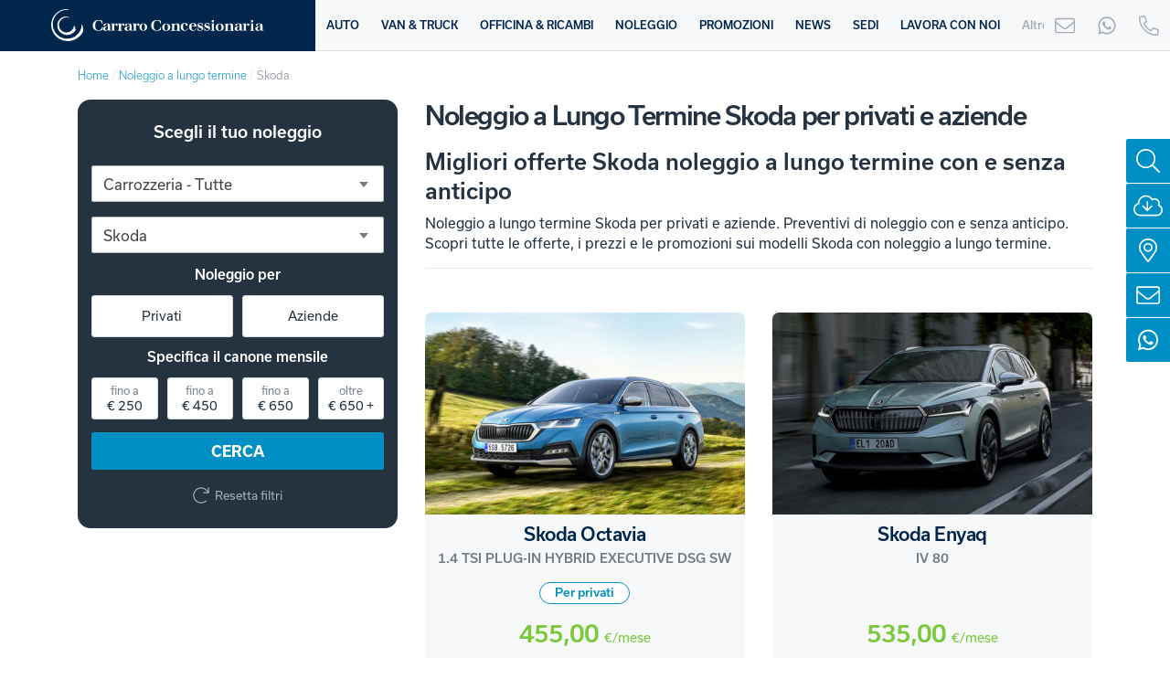

--- FILE ---
content_type: text/html; charset=UTF-8
request_url: https://www.gruppocarraro.it/noleggio-lungo-termine/skoda
body_size: 13271
content:
<!DOCTYPE html>
<html lang="it">
<head>
  <meta charset="utf-8">
  <meta http-equiv="X-UA-Compatible" content="IE=edge,chrome=1">
  <meta name="author" content="YESdesign">
  <meta name="referrer" content="same-origin">

  <title>Noleggio a Lungo Termine Skoda privati e aziende | Carraro</title>
  <meta name="description" content="Noleggio a lungo termine Skoda per privati e aziende. Preventivi di noleggio con e senza anticipo. Scopri tutti i modelli Skoda, le offerte, i prezzi e le promozioni.">
  <meta name="robots" content="index,follow">
  <meta name="viewport" content="width=device-width, initial-scale=1.0">

  <link rel="preconnect" href="//use.typekit.net">
  <link rel="preconnect" href="//www.iubenda.com">
  <link rel="preconnect" href="//cdn.iubenda.com">
  <link rel="preconnect" href="//web.imgstore.it/">

  <link rel="dns-prefetch" href="//use.typekit.net">
  <link rel="dns-prefetch" href="//www.iubenda.com">
  <link rel="dns-prefetch" href="//cdn.iubenda.com">
  <link rel="dns-prefetch" href="//www.googletagmanager.com">
  <link rel="dns-prefetch" href="//www.google-analytics.com">
  <link rel="dns-prefetch" href="//www.smartsuppchat.com">
  <link rel="dns-prefetch" href="//connect.facebook.net">
  <link rel="dns-prefetch" href="//static.hotjar.com">
  <link rel="dns-prefetch" href="//script.hotjar.com">
  <link rel="dns-prefetch" href="//www.youtube.com">

  <link rel="preload" href="https://use.typekit.net/gnj2vrq.css" as="style" onload="this.onload=null;this.rel='stylesheet'">
  <noscript><link rel="stylesheet" href="https://use.typekit.net/gnj2vrq.css"></noscript>

  <link rel="stylesheet" href="https://www.gruppocarraro.it/dist/styles/main_b01cac93.css" rel="preload" as="style">

  <link rel="apple-touch-icon" sizes="57x57" href="https://www.gruppocarraro.it/images/static/icons/apple-icon-57x57.png">
  <link rel="apple-touch-icon" sizes="60x60" href="https://www.gruppocarraro.it/images/static/icons/apple-icon-60x60.png">
  <link rel="apple-touch-icon" sizes="72x72" href="https://www.gruppocarraro.it/images/static/icons/apple-icon-72x72.png">
  <link rel="apple-touch-icon" sizes="76x76" href="https://www.gruppocarraro.it/images/static/icons/apple-icon-76x76.png">
  <link rel="apple-touch-icon" sizes="114x114" href="https://www.gruppocarraro.it/images/static/icons/apple-icon-114x114.png">
  <link rel="apple-touch-icon" sizes="120x120" href="https://www.gruppocarraro.it/images/static/icons/apple-icon-120x120.png">
  <link rel="apple-touch-icon" sizes="144x144" href="https://www.gruppocarraro.it/images/static/icons/apple-icon-144x144.png">
  <link rel="apple-touch-icon" sizes="152x152" href="https://www.gruppocarraro.it/images/static/icons/apple-icon-152x152.png">
  <link rel="apple-touch-icon" sizes="180x180" href="https://www.gruppocarraro.it/images/static/icons/apple-icon-180x180.png">
  <link rel="icon" type="image/png" sizes="192x192"  href="https://www.gruppocarraro.it/images/static/icons/android-icon-192x192.png">
  <link rel="icon" type="image/png" sizes="32x32" href="https://www.gruppocarraro.it/images/static/icons/favicon-32x32.png">
  <link rel="icon" type="image/png" sizes="96x96" href="https://www.gruppocarraro.it/images/static/icons/favicon-96x96.png">
  <link rel="icon" type="image/png" sizes="16x16" href="https://www.gruppocarraro.it/images/static/icons/favicon-16x16.png">
  <link rel="manifest" href="https://www.gruppocarraro.it/images/static/icons/manifest.json">
  <meta name="msapplication-TileColor" content="#ffffff">
  <meta name="msapplication-TileImage" content="https://www.gruppocarraro.it/images/static/icons/ms-icon-144x144.png">
  <meta name="theme-color" content="#ffffff">

  <meta property="og:url" content="https://www.gruppocarraro.it/noleggio-lungo-termine/skoda" />
  <meta property="og:locale" content="it_IT" />
  <meta property="og:type" content="website" />
  <meta property="og:title" content="Noleggio a Lungo Termine Skoda privati e aziende" />
  <meta property="og:description" content="Noleggio a lungo termine Skoda per privati e aziende. Preventivi di noleggio con e senza anticipo. Scopri tutti i modelli Skoda, le offerte, i prezzi e le promozioni." />
  
  <meta property="fb:app_id" content="1874684839460261" />
  
  
  
  
  

  

  
<script type="text/javascript">
var _iub = _iub || [];
_iub.csConfiguration = {"googleConsentMode":"template","emitGtmEvents":true,"askConsentAtCookiePolicyUpdate":true,"perPurposeConsent":true,"siteId":750156,"cookiePolicyId":8056837,"lang":"it","banner":{"acceptButtonCaptionColor":"white","acceptButtonColor":"#7ac93a","acceptButtonDisplay":true,"backgroundColor":"#ffffff","backgroundOverlay":true,"closeButtonRejects":true,"customizeButtonCaptionColor":"white","customizeButtonColor":"#a6acb2","customizeButtonDisplay":true,"explicitWithdrawal":true,"listPurposes":true,"position":"float-top-center","textColor":"#253341"}};
</script>
<script type="text/javascript" src="//cdn.iubenda.com/cs/iubenda_cs.js" charset="UTF-8" async></script>


  


<script>(function(w,d,s,l,i){w[l]=w[l]||[];w[l].push({'gtm.start':
new Date().getTime(),event:'gtm.js'});var f=d.getElementsByTagName(s)[0],
j=d.createElement(s),dl=l!='dataLayer'?'&l='+l:'';j.async=true;j.src=
'https://www.googletagmanager.com/gtm.js?id='+i+dl;f.parentNode.insertBefore(j,f);
})(window,document,'script','dataLayer','GTM-KCBGMRC');</script>



  <meta name="facebook-domain-verification" content="ffleditnfb55m2j9jb3gfese20p3s5" />

  

  

  <script src="https://www.gruppocarraro.it/dist/scripts/main_b01cac93.js" defer></script>
</head>
<body  class="noleggio-lungo-termine skoda guest" >

  
<noscript><iframe src="https://www.googletagmanager.com/ns.html?id=GTM-KCBGMRC"
height="0" width="0" style="display:none;visibility:hidden"></iframe></noscript>



  <header class="ui-mobile-header">
  <a class="ui-mobile-brand" href="https://www.gruppocarraro.it/"><img class="ui-mobile-brand__img" src="https://www.gruppocarraro.it/images/static/carraro-concessionaria-w-h.svg" alt="Carraro" width="313" height="47"></a>
  <a class="ui-mobile-phone phone-number" href="tel:0438 4363"><i class="fal fa-phone" data-fa-transform="flip-h"></i></a>
  <a class="ui-mobile-hamburger js-mobile-hamburger" href="#nav-modal" data-toggle="modal" data-target="#nav-modal"></a>
</header>
<header class="ui-header">
  <a class="ui-desktop-brand" href="https://www.gruppocarraro.it/"><img class="ui-desktop-brand__img" src="https://www.gruppocarraro.it/images/static/carraro-concessionaria-w-h.svg" alt="Carraro" width="313" height="47"></a>
  <ul class="ui-nav nav">
    <li><a href="#tab-auto" data-toggle="tab">AUTO</a></li>
    <li><a href="#tab-van" data-toggle="tab">VAN &amp; TRUCK</a></li>
    <li><a href="#tab-officine" data-toggle="tab">OFFICINA &amp; RICAMBI</a></li>
    <li><a href="#tab-noleggio" data-toggle="tab">NOLEGGIO</a></li>
    <li><a href="https://www.gruppocarraro.it/promozioni">PROMOZIONI</a></li>
    <li><a href="https://www.gruppocarraro.it/news">NEWS</a></li>
    <li><a href="https://www.gruppocarraro.it/sedi">SEDI</a></li>
    <li><a href="https://www.gruppocarraro.it/azienda/lavora-con-noi">LAVORA CON NOI</a></li>
    <li><a href="#tab-altro" data-toggle="tab">Altro<i class="fal fa-plus"></i></a></li>
  </ul>

  <div class="ui-subnav js-subnav tab-content">
    <a class="ui-subnav__close js-subnav-close" href="#"><i class="fal fa-times"></i></a>

    <div class="tab-pane" id="tab-auto">
      <div class="container">
        <div class="row justify-content-center">
          <div class="col-md-3">
            <div class="ui-subnav__list">
              <a class="ui-subnav__title" href="https://www.gruppocarraro.it/mercedes"><img class="ui-subnav__img lazy" data-src="https://www.gruppocarraro.it/images/static/mercedes.png" alt="Mercedes-Benz">Mercedes-Benz</a>
              <a class="ui-subnav__item" href="https://www.gruppocarraro.it/mercedes">Mercedes-Benz Nuovo</a>
              <a class="ui-subnav__item" href="https://www.gruppocarraro.it/mercedes/eq"><img class="ui-subnav__img ui-subnav__img--small lazy" data-src="https://www.gruppocarraro.it/images/static/mercedes-eq-logo.svg" alt="Mercedes EQ"/> Mercedes EQ</a>
              <a class="ui-subnav__item" href="https://www.gruppocarraro.it/mercedes/usato">Mercedes-Benz Usato</a>
              <a class="ui-subnav__item" href="https://www.gruppocarraro.it/mercedes/business-solution">Mercedes-Benz Business Solution</a>
              
              <a class="ui-subnav__item" href="https://www.gruppocarraro.it/mercedes/certified">Mercedes-Benz Certified</a>
              <a class="ui-subnav__item" href="https://www.gruppocarraro.it/mercedes/jahreswagen">Mercedes-Benz Jahreswagen</a>
              <a class="ui-subnav__item" href="https://www.gruppocarraro.it/mercedes/suv">SUV Mercedes</a>
              <a class="ui-subnav__item" href="https://www.gruppocarraro.it/mercedes/mercedes-ibride">Mercedes Ibride</a>
              <a class="ui-subnav__item" href="https://www.gruppocarraro.it/mercedes/mercedes-pronta-consegna">Mercedes pronta consegna</a>
              <a class="ui-subnav__item" href="https://www.gruppocarraro.it/mercedes-neopatentati">Mercedes Neopatentati</a>
            </div>
            <div class="ui-subnav__list">
              <a class="ui-subnav__title" href="https://www.gruppocarraro.it/mercedes-amg"><img class="ui-subnav__img lazy" data-src="https://www.gruppocarraro.it/images/static/mercedes-amg-logo.svg" alt="Mercedes-AMG">Mercedes-AMG</a>
              <a class="ui-subnav__item" href="https://www.gruppocarraro.it/mercedes-amg">Mercedes-AMG Nuovo</a>
              <a class="ui-subnav__item" href="https://www.gruppocarraro.it/mercedes-amg/usato">Mercedes-AMG Usato</a>
            </div>
          </div>
          <div class="col-md-3">
            <div class="ui-subnav__list">
              <a class="ui-subnav__title" href="https://www.gruppocarraro.it/smart"><img class="ui-subnav__img lazy" data-src="https://www.gruppocarraro.it/images/static/smart.png" alt="smart">smart</a>
              <a class="ui-subnav__item" href="https://www.gruppocarraro.it/smart">smart Nuovo</a>
              <a class="ui-subnav__item" href="https://www.gruppocarraro.it/smart/smart-1">&nbsp;&nbsp;&nbsp;smart #1</a>
              <a class="ui-subnav__item" href="https://www.gruppocarraro.it/smart/smart-3">&nbsp;&nbsp;&nbsp;smart #3</a>
              <a class="ui-subnav__item" href="https://www.gruppocarraro.it/smart/usato">smart Usato</a>
              
            </div>
            <div class="ui-subnav__list">
              <a class="ui-subnav__title" href="https://www.gruppocarraro.it/subaru"><img class="ui-subnav__img lazy" data-src="https://www.gruppocarraro.it/images/static/subaru.png" alt="Subaru">Subaru</a>
              <a class="ui-subnav__item" href="https://www.gruppocarraro.it/subaru">Subaru Nuovo</a>
              <a class="ui-subnav__item" href="https://www.gruppocarraro.it/subaru/usato">Subaru Usato</a>
              
              <a class="ui-subnav__item" href="https://www.gruppocarraro.it/subaru-neopatentati">Subaru Neopatentati</a>
            </div>
          </div>
          <div class="col-md-3">
            <div class="ui-subnav__list">
              <a class="ui-subnav__title" href="https://www.gruppocarraro.it/omoda"><img class="ui-subnav__img lazy" data-src="https://www.gruppocarraro.it/images/static/omoda.png" alt="Omoda">Omoda</a>
              <a class="ui-subnav__item" href="https://www.gruppocarraro.it/omoda">Omoda Nuovo</a>
              <a class="ui-subnav__item" href="https://www.gruppocarraro.it/omoda/omoda-5">&nbsp;&nbsp;&nbsp;Omoda 5</a>
              <a class="ui-subnav__item" href="https://www.gruppocarraro.it/omoda/omoda-7">&nbsp;&nbsp;&nbsp;Omoda 7</a>
              <a class="ui-subnav__item" href="https://www.gruppocarraro.it/omoda/omoda-9">&nbsp;&nbsp;&nbsp;Omoda 9</a>
            </div>
            <div class="ui-subnav__list">
              <a class="ui-subnav__title" href="https://www.gruppocarraro.it/jaecoo"><img class="ui-subnav__img lazy" data-src="https://www.gruppocarraro.it/images/static/jaecoo.png" alt="Jaecoo">Jaecoo</a>
              <a class="ui-subnav__item" href="https://www.gruppocarraro.it/jaecoo">Jaecoo Nuovo</a>
              <a class="ui-subnav__item" href="https://www.gruppocarraro.it/jaecoo/jaecoo-7">&nbsp;&nbsp;&nbsp;Jaecoo 7</a>
              <a class="ui-subnav__item" href="https://www.gruppocarraro.it/jaecoo/jaecoo-5">&nbsp;&nbsp;&nbsp;Jaecoo 5</a>
            </div>
            <div class="ui-subnav__list">
              <a class="ui-subnav__title" href="https://www.gruppocarraro.it/emc"><img class="ui-subnav__img lazy" data-src="https://www.gruppocarraro.it/images/static/emc.svg" alt="EMC">EMC</a>
              <a class="ui-subnav__item" href="https://www.gruppocarraro.it/emc">EMC Nuovo</a>
              <a class="ui-subnav__item" href="https://www.gruppocarraro.it/emc-neopatentati">EMC Neopatentati</a>
            </div>
          </div>
          <div class="col-md-3">
            <div class="ui-subnav__list">
              <a class="ui-subnav__title"><img class="ui-subnav__img lazy" data-src="https://www.gruppocarraro.it/images/static/carraro-cars-trucks.svg" alt="Carraro Cars & Trucks">Auto usate e km0</a>
              <a class="ui-subnav__item" href="https://www.gruppocarraro.it/auto/usato">Tutte le auto usate</a>
              <a class="ui-subnav__item" href="https://www.gruppocarraro.it/auto/usato/audi-usate">Audi usate</a>
              <a class="ui-subnav__item" href="https://www.gruppocarraro.it/auto/usato/bmw-usate">BMW usate</a>
              <a class="ui-subnav__item" href="https://www.gruppocarraro.it/auto/usato/volkswagen-usate">Volkswagen usate</a>
              
              
              <a class="ui-subnav__item" href="https://www.gruppocarraro.it/auto/usato/auto-ibride-usate">Ibride usate</a>
              <a class="ui-subnav__item" href="https://www.gruppocarraro.it/auto/usato/auto-elettriche-usate">Elettriche usate</a>
              <a class="ui-subnav__item" href="https://www.gruppocarraro.it/auto/usato/cabrio-usate">Cabrio usate</a>
              <a class="ui-subnav__item" href="https://www.gruppocarraro.it/auto/usato/suv-usati">SUV usati</a>
            </div>
          </div>
        </div>
      </div>
    </div>

    <div class="tab-pane" id="tab-van">
      <div class="container">
        <div class="row justify-content-center">
          <div class="col-md-3">
            <div class="ui-subnav__list">
              <a class="ui-subnav__title" href="https://www.gruppocarraro.it/mercedes-van"><img class="ui-subnav__img lazy" data-src="https://www.gruppocarraro.it/images/static/mercedes.png" alt="Mercedes-Benz Van">Mercedes-Benz Van</a>
              <a class="ui-subnav__item" href="https://www.gruppocarraro.it/mercedes-van">Mercedes-Benz Van Nuovo</a>
              <a class="ui-subnav__item" href="https://www.gruppocarraro.it/mercedes-van/evans"><span class="ui-subnav__evans-logo">eVans</span> Mercedes-Benz Van</a>
              <a class="ui-subnav__item" href="https://www.gruppocarraro.it/mercedes-van/usato">Mercedes-Benz Van Usato</a>
              
              <a class="ui-subnav__item" href="https://www.gruppocarraro.it/mercedes-van/van-certified">Mercedes-Benz Van Certified</a>
              <a class="ui-subnav__item" href="https://www.gruppocarraro.it/mercedes-van/van-procenter"><img class="ui-subnav__img ui-subnav__img--small lazy" data-src="https://www.gruppocarraro.it/images/static/vanprocenter-logo.png" alt="Van ProCenter"/> Van ProCenter</a>
              <a class="ui-subnav__item" href="https://www.gruppocarraro.it/minibus">Minibus turistici</a>
            </div>
          </div>
          <div class="col-md-3">
            <div class="ui-subnav__list">
              <a class="ui-subnav__title" href="https://www.gruppocarraro.it/mercedes-truck"><img class="ui-subnav__img lazy" data-src="https://www.gruppocarraro.it/images/static/mercedes.png" alt="Mercedes-Benz Truck">Mercedes-Benz Truck</a>
              <a class="ui-subnav__item" href="https://www.gruppocarraro.it/mercedes-truck">Mercedes-Benz Truck Nuovo</a>
              <a class="ui-subnav__item" href="https://www.gruppocarraro.it/mercedes-truck/usato">Mercedes-Benz Truck Usato</a>
              <a class="ui-subnav__item" href="https://www.gruppocarraro.it/mercedes-truck/truck-certified">Mercedes-Benz Truck Certified</a>
            </div>
          </div>
          <div class="col-md-3">
            <div class="ui-subnav__list">
              <div class="ui-subnav__title">
                <a href="https://www.gruppocarraro.it/fuso"><img class="ui-subnav__img ui-subnav__img--fuso lazy" data-src="https://www.gruppocarraro.it/images/static/fuso.png" alt="Fuso Canter"></a>
                <a href="https://www.gruppocarraro.it/unimog"><img class="ui-subnav__img lazy" data-src="https://www.gruppocarraro.it/images/static/unimog.png?v=1" alt="Unimog"></a>
              </div>
              <a class="ui-subnav__item" href="https://www.gruppocarraro.it/fuso">Scopri Fuso Canter</a>
              <a class="ui-subnav__item" href="https://www.gruppocarraro.it/unimog">Scopri Unimog</a>
              <a class="ui-subnav__item" href="https://www.gruppocarraro.it/econic">Scopri Econic</a>
            </div>
            <div class="ui-subnav__list">
              <a class="ui-subnav__title" href="https://www.gruppocarraro.it/foton"><img class="ui-subnav__img lazy" data-src="https://www.gruppocarraro.it/images/static/foton-truck.svg" alt="Foton Truck">Foton</a>
              <a class="ui-subnav__item" href="https://www.gruppocarraro.it/foton">Foton Truck Nuovo</a>
              <a class="ui-subnav__item" href="https://www.gruppocarraro.it/foton/tunland-7">Foton Pick-up Nuovo</a>
            </div>
          </div>
          <div class="col-md-3">
            <div class="ui-subnav__list">
              <a class="ui-subnav__title"><img class="ui-subnav__img lazy" data-src="https://www.gruppocarraro.it/images/static/carraro-cars-trucks.svg" alt="Carraro Cars & Trucks">Van &amp; Truck usati</a>
              <a class="ui-subnav__item" href="https://www.gruppocarraro.it/autocarri/commerciali-usati">Veicoli commerciali usati</a>
              <a class="ui-subnav__item" href="https://www.gruppocarraro.it/autocarri/camion-usati">Veicoli industriali usati</a>
              <a class="ui-subnav__item" href="https://www.gruppocarraro.it/autocarri/commerciali-usati/furgoni-usati">Furgoni usati</a>
              <a class="ui-subnav__item" href="https://www.gruppocarraro.it/carraro-carstrucks-acquistiamo-il-tuo-van-usato">Acquistiamo il tuo van</a>
            </div>
          </div>
        </div>
      </div>
    </div>

    <div class="tab-pane" id="tab-officine">
      <div class="container">
        <div class="row justify-content-center">
          <div class="col-md-3">
            <div class="ui-subnav__list">
              <a class="ui-subnav__title" href="https://www.gruppocarraro.it/mercedes/assistenza"><img class="ui-subnav__img lazy" data-src="https://www.gruppocarraro.it/images/static/mercedes.png" alt="Mercedes-Benz">Officina Mercedes</a>
              <a class="ui-subnav__item" href="https://www.gruppocarraro.it/mercedes/assistenza/tagliando">Tagliando Mercedes</a>
              <a class="ui-subnav__item" href="https://www.gruppocarraro.it/mercedes/assistenza/pacchetti-tagliandi">ServiceCare: Pacchetti tagliandi</a>
              <a class="ui-subnav__item" href="https://www.gruppocarraro.it/loyalty-plus">Loyalty Plus</a>
              <a class="ui-subnav__item" href="https://www.gruppocarraro.it/mercedes/assistenza/revisione">Revisione</a>
              <a class="ui-subnav__item" href="https://www.gruppocarraro.it/mercedes/assistenza/pneumatici-mercedes">Pneumatici</a>
              <a class="ui-subnav__item" href="https://www.gruppocarraro.it/mercedes/assistenza/cerchi-e-ruote-complete-mercedes">Cerchi e Ruote complete</a>
              <a class="ui-subnav__item" href="https://www.gruppocarraro.it/mercedes/assistenza/accessori">Accessori e Collezione</a>
              <a class="ui-subnav__item" href="https://www.gruppocarraro.it/mercedes/assistenza/ricambi">Ricambi Originali</a>
              <a class="ui-subnav__item" href="https://www.gruppocarraro.it/mercedes/assistenza/promozioni-officina">Promozioni Officina</a>
              <a class="ui-subnav__item" href="https://www.gruppocarraro.it/mercedes/assistenza/mobilo">Mobilo Soccorso Stradale</a>
              <a class="ui-subnav__item" href="https://www.gruppocarraro.it/mercedes/concessionarie-officine">Scopri le officine</a>
            </div>
          </div>
          <div class="col-md-3">
            <div class="ui-subnav__list">
              <a class="ui-subnav__title" href="https://www.gruppocarraro.it/smart/assistenza"><img class="ui-subnav__img lazy" data-src="https://www.gruppocarraro.it/images/static/smart.png" alt="smart">Officina smart</a>
              <a class="ui-subnav__item" href="https://www.gruppocarraro.it/smart/assistenza/tagliando">Tagliando smart</a>
              <a class="ui-subnav__item" href="https://www.gruppocarraro.it/smart/assistenza/revisione">Revisione</a>
              <a class="ui-subnav__item" href="https://www.gruppocarraro.it/smart/assistenza/pacchetti-tagliandi">Pacchetti tagliandi</a>
              <a class="ui-subnav__item" href="https://www.gruppocarraro.it/smart/assistenza/promozioni-officina">Promozioni officina</a>
              <a class="ui-subnav__item" href="https://www.gruppocarraro.it/smart/concessionarie-officine">Scopri le officine</a>
            </div>
            <div class="ui-subnav__list">
              <a class="ui-subnav__title" href="https://www.gruppocarraro.it/subaru/assistenza"><img class="ui-subnav__img lazy" data-src="https://www.gruppocarraro.it/images/static/subaru.png" alt="Subaru">Officina Subaru</a>
              <a class="ui-subnav__item" href="https://www.gruppocarraro.it/subaru/assistenza/tagliando">Tagliando Subaru</a>
              <a class="ui-subnav__item" href="https://www.gruppocarraro.it/subaru/assistenza/revisione">Revisione</a>
              <a class="ui-subnav__item" href="https://www.gruppocarraro.it/subaru/assistenza/promozioni-officina">Promozioni Officina</a>
              <a class="ui-subnav__item" href="https://www.gruppocarraro.it/subaru/concessionarie-officine">Scopri le officine</a>
            </div>
          </div>
          <div class="col-md-3">
            <div class="ui-subnav__list">
              <a class="ui-subnav__title" href="https://www.gruppocarraro.it/omoda/assistenza"><img class="ui-subnav__img lazy" data-src="https://www.gruppocarraro.it/images/static/omoda.png" alt="Omoda">Officina Omoda</a>
              <a class="ui-subnav__item" href="https://www.gruppocarraro.it/omoda/assistenza">Assistenza Omoda</a>
            </div>
            <div class="ui-subnav__list">
              <a class="ui-subnav__title" href="https://www.gruppocarraro.it/jaecoo/assistenza"><img class="ui-subnav__img lazy" data-src="https://www.gruppocarraro.it/images/static/jaecoo.png" alt="Jaecoo">Officina Jaecoo</a>
              <a class="ui-subnav__item" href="https://www.gruppocarraro.it/jaecoo/assistenza">Assistenza Jaecoo</a>
            </div>
            <div class="ui-subnav__list">
              <a class="ui-subnav__title" href="https://www.gruppocarraro.it/emc/assistenza"><img class="ui-subnav__img lazy" data-src="https://www.gruppocarraro.it/images/static/emc.svg" alt="EMC">Officina EMC</a>
              <a class="ui-subnav__item" href="https://www.gruppocarraro.it/emc/assistenza">Assistenza EMC</a>
            </div>
          </div>
          <div class="col-md-3">
            <div class="ui-subnav__list">
              <a class="ui-subnav__title" href="https://www.gruppocarraro.it/mercedes-van/assistenza"><img class="ui-subnav__img lazy" data-src="https://www.gruppocarraro.it/images/static/mercedes.png" alt="Mercedes-Benz">Officina Van &amp; Truck</a>
              <a class="ui-subnav__item" href="https://www.gruppocarraro.it/mercedes-van/assistenza">Tagliando Mercedes VAN</a>
              <a class="ui-subnav__item" href="https://www.gruppocarraro.it/mercedes-van/assistenza/revisione-van">Revisione VAN</a>
              <a class="ui-subnav__item" href="https://www.gruppocarraro.it/mercedes-truck/assistenza">Tagliando Mercedes Truck</a>
              <a class="ui-subnav__item" href="https://www.gruppocarraro.it/mercedes-van/assistenza/pacchetti-tagliandi-veicoli-commerciali">Pacchetti tagliandi</a>
              <a class="ui-subnav__item" href="https://www.gruppocarraro.it/mercedes-van/assistenza/estensione-garanzia-veicoli-commerciali">Estensione di garanzia</a>
              <a class="ui-subnav__item" href="https://www.gruppocarraro.it/mercedes-van/concessionarie-officine">Scopri le officine VAN</a>
              <a class="ui-subnav__item" href="https://www.gruppocarraro.it/mercedes-truck/concessionarie-officine">Scopri le officine Truck</a>
              <a class="ui-subnav__item" href="https://www.gruppocarraro.it/assistenza/assistenza-veicoli-omniplus">Officina Omniplus</a>
            </div>
            <div class="ui-subnav__list">
              <a class="ui-subnav__title" href="https://www.gruppocarraro.it/assistenza/assistenza-foton-truck"><img class="ui-subnav__img lazy" data-src="https://www.gruppocarraro.it/images/static/foton-truck.svg" alt="Foton">Officina Foton</a>
              <a class="ui-subnav__item" href="https://www.gruppocarraro.it/foton/concessionarie-officine">Officine Foton</a>
              <a class="ui-subnav__item" href="https://www.gruppocarraro.it/assistenza/assistenza-foton-truck">Assistenza Foton</a>
            </div>
          </div>
        </div>
      </div>
      <div class="container">
        <div class="row justify-content-center">
          <div class="col-md-12">
            <div class="ui-subnav__bottom">
              <a href="https://www.gruppocarraro.it/assistenza">Assistenza <i class="fal fa-angle-right"></i></a>
            </div>
          </div>
        </div>
      </div>
    </div>

    <div class="tab-pane" id="tab-noleggio">
      <div class="container">
        <div class="row justify-content-center">
          <div class="col-md-4">
            <div class="ui-subnav__list">
              <a class="ui-subnav__title" href="https://www.gruppocarraro.it/noleggio-lungo-termine"><img class="ui-subnav__img lazy" data-src="https://www.gruppocarraro.it/images/static/carraro-rent.svg" alt="Carraro Rent">Noleggio a lungo termine</a>
              <a class="ui-subnav__item" href="https://www.gruppocarraro.it/noleggio-lungo-termine">Noleggio a lungo termine</a>
              <a class="ui-subnav__item" href="https://www.gruppocarraro.it/noleggio-lungo-termine/noleggio-lungo-termine">Cos'è e come funziona?</a>
              <a class="ui-subnav__item" href="https://www.gruppocarraro.it/noleggio-lungo-termine/offerte-privati">Offerte per privati</a>
              <a class="ui-subnav__item" href="https://www.gruppocarraro.it/noleggio-lungo-termine/offerte">Offerte per aziende</a>
              <a class="ui-subnav__item" href="https://www.gruppocarraro.it/noleggio-lungo-termine/auto-usate">Auto usate</a>
              <a class="ui-subnav__item" href="https://www.gruppocarraro.it/noleggio-lungo-termine/marche">Tutte le marche</a>
              <a class="ui-subnav__item" href="/noleggio-lungo-termine/cerca">Cerca</a>
            </div>
          </div>
          <div class="col-md-4">
            <div class="ui-subnav__list">
              <a class="ui-subnav__title" href="https://www.gruppocarraro.it/noleggio-breve-termine">Noleggio a breve termine</a>
              <a class="ui-subnav__item" href="https://www.gruppocarraro.it/noleggio-breve-termine">Noleggio Auto</a>
              <a class="ui-subnav__item" href="https://www.gruppocarraro.it/noleggio-breve-termine#open-trucks">Noleggio VAN</a>
            </div>
          </div>
        </div>
      </div>
    </div>

    <div class="tab-pane" id="tab-altro">
      <div class="container">
        <div class="row justify-content-center">
          <div class="col-md-3">
            <div class="ui-subnav__list">
              <a class="ui-subnav__title">Azienda</a>
              <a class="ui-subnav__item" href="https://www.gruppocarraro.it/azienda/chi-siamo">Chi siamo</a>
              <a class="ui-subnav__item" href="https://www.gruppocarraro.it/azienda/certificazioni">Certificazioni</a>
              <a class="ui-subnav__item" href="https://www.gruppocarraro.it/azienda/lavora-con-noi">Lavora con noi</a>
            </div>
          </div>
          
            
              <div class="col-md-3">
                <div class="ui-subnav__list">
                  <a class="ui-subnav__title">Commercianti</a>
                    
                    
                      <a class="ui-subnav__item" href="https://www.gruppocarraro.it/commercianti/login">Login area riservata</a>
                      <a class="ui-subnav__item" href="https://www.gruppocarraro.it/commercianti/register">Registrazione area riservata</a>
                    
                    
                </div>
              </div>
            
            
          
        </div>
      </div>
    </div>
  </div>

  <div class="ui-runners">
    <a class="ui-runners__item" href="https://www.gruppocarraro.it/contattaci">
      <i class="ui-runners__icon fal fa-envelope"></i>
      <span class="ui-runners__text">Contattaci</span>
    </a>
    <a class="ui-runners__item ui-runners__item--whatsapp" href="https://wa.me/393316309749" target="_blank">
      <i class="ui-runners__icon fab fa-whatsapp"></i>
      <span class="ui-runners__text">331 6309749</span>
    </a>
    <a class="ui-runners__item phone-number" href="tel:0438 4363">
      <i class="ui-runners__icon fal fa-phone" data-fa-transform="flip-h"></i>
      <span class="ui-runners__text">0438 4363</span>
    </a>
  </div>
</header>


  

  <main class="ui-main  ">
    
       
  <div class="container">
    <nav aria-label="breadcrumb">
      <ol class="ui-breadcrumb">
        
          <li><a href="https://www.gruppocarraro.it">Home</a></li><li><a href="https://www.gruppocarraro.it/noleggio-lungo-termine">Noleggio a lungo termine</a></li><li  class="last">Skoda</li>
        
      </ol>
    </nav>
  </div>


    
    

  

  
  
  
  

  
  
  



<div class="container ui-rent-ltr-cerca">
  <section class="ui-search-results">
    <div class="ui-search-results__header">
      <div class="ui-search-results__info">
        <a class="ui-search-results__filters collapsed" data-toggle="collapse" href="#search-results-form" aria-expanded="false"><i class="fal fa-sliders-h"></i>Filtri</a>
      </div>
    </div>

    <div class="row">
      <div class="col-lg-4 ui-search-results__form-container">
        <div class="ui-search-results__sticky-wrapper">
          <div class="ui-search-results__sticky-element">
            <div class="ui-search-results__collapse collapse" id="search-results-form">
              <div class="ui-search-results__form">
                
                  <div>
  <form method="post" action="https://www.gruppocarraro.it/"  >
<div class='hiddenFields'>
<input type="hidden" name="params" value="eyJyZXN1bHRfcGFnZSI6Ilwvbm9sZWdnaW8tbHVuZ28tdGVybWluZVwvY2VyY2EifQ" />
<input type="hidden" name="ACT" value="108" />
<input type="hidden" name="site_id" value="1" />
<input type="hidden" name="csrf_token" value="12ca3d445376b4ec5170129f431edfcf13600637" />
</div>


    <h3 class="mb-4 text-center">Scegli il tuo noleggio</h3>

    <div class="form-group">
      <select disabled class="custom-select" name="search:carrozzeria_cltr">
        <option value="">Carrozzeria - Tutte</option>
        
        
        <option  value="Auto Usate">Auto Usate</option>
        
        <option  value="Berlina">Berlina</option>
        
        <option  value="Cabriolet">Cabriolet</option>
        
        <option  value="Coupé">Coupé</option>
        
        <option  value="Familiare">Familiare</option>
        
        <option  value="Monovolume">Monovolume</option>
        
        <option  value="SUV">SUV</option>
        
        <option  value="VAN">VAN</option>
        
        
      </select>
    </div>

    <div class="form-group">
      <select disabled class="custom-select" name="search:brand_cltr">
        <option value="">Marca - Tutte</option>
        
        <option  value="Alfa Romeo" data-brand="Alfa Romeo">Alfa Romeo</option>
        
        <option  value="Audi" data-brand="Audi">Audi</option>
        
        <option  value="BMW" data-brand="BMW">BMW</option>
        
        <option  value="Citroen" data-brand="Citroen">Citroen</option>
        
        <option  value="Cupra" data-brand="Cupra">Cupra</option>
        
        <option  value="DS" data-brand="DS">DS</option>
        
        <option  value="Fiat" data-brand="Fiat">Fiat</option>
        
        <option  value="Fiat Professional" data-brand="Fiat Professional">Fiat Professional</option>
        
        <option  value="Ford" data-brand="Ford">Ford</option>
        
        <option  value="Hyundai" data-brand="Hyundai">Hyundai</option>
        
        <option  value="Jaguar" data-brand="Jaguar">Jaguar</option>
        
        <option  value="Jeep" data-brand="Jeep">Jeep</option>
        
        <option  value="Kia" data-brand="Kia">Kia</option>
        
        <option  value="Lancia" data-brand="Lancia">Lancia</option>
        
        <option  value="Land Rover" data-brand="Land Rover">Land Rover</option>
        
        <option  value="Link&Co" data-brand="Link&Co">Link&Co</option>
        
        <option  value="Maserati" data-brand="Maserati">Maserati</option>
        
        <option  value="Mazda" data-brand="Mazda">Mazda</option>
        
        <option  value="Mercedes" data-brand="Mercedes">Mercedes</option>
        
        <option  value="Mini" data-brand="Mini">Mini</option>
        
        <option  value="Nissan" data-brand="Nissan">Nissan</option>
        
        <option  value="Omoda&Jaecoo" data-brand="Omoda&Jaecoo">Omoda&Jaecoo</option>
        
        <option  value="Opel" data-brand="Opel">Opel</option>
        
        <option  value="Peugeot" data-brand="Peugeot">Peugeot</option>
        
        <option  value="Porsche" data-brand="Porsche">Porsche</option>
        
        <option  value="Renault" data-brand="Renault">Renault</option>
        
        <option  value="Seat" data-brand="Seat">Seat</option>
        
        <option selected value="Skoda" data-brand="Skoda">Skoda</option>
        
        <option  value="smart" data-brand="smart">smart</option>
        
        <option  value="Subaru" data-brand="Subaru">Subaru</option>
        
        <option  value="Suzuki" data-brand="Suzuki">Suzuki</option>
        
        <option  value="Tesla" data-brand="Tesla">Tesla</option>
        
        <option  value="Toyota" data-brand="Toyota">Toyota</option>
        
        <option  value="Volkswagen" data-brand="Volkswagen">Volkswagen</option>
        
        <option  value="Volvo" data-brand="Volvo">Volvo</option>
        
      </select>
    </div>

    <h5 class="text-center mb-2">Noleggio per</h5>
    <div class="mb-2 btn-group-toggle-container">
      <div class="btn-group btn-group-toggle" data-toggle="buttons">
        <label class="btn-is-for-private btn btn-primary"><input  type="radio" name="search:is_for_private_cltr" value="1" autocomplete="off">Privati</label>
        <label class="btn-is-for-private btn btn-primary"><input  type="radio" name="search:is_for_private_cltr" value="0" autocomplete="off">Aziende</label>
      </div>
    </div>

    <h5 class="text-center mb-2">Specifica il canone mensile</h5>

    <div class="mb-2 btn-group-toggle-container">
      <div class="btn-group btn-group-toggle" data-toggle="buttons">
        <label class="btn btn-primary"><input  type="radio" name="range:price_cltr" value="0|250" autocomplete="off"> <div class="btn-label">fino a</div> &euro; 250</label>
        <label class="btn btn-primary"><input  type="radio" name="range:price_cltr" value="251|450" autocomplete="off">  <div class="btn-label">fino a</div> &euro; 450</label>
        <label class="btn btn-primary"><input  type="radio" name="range:price_cltr" value="451|650" autocomplete="off">  <div class="btn-label">fino a</div> &euro; 650</label>
        <label class="btn btn-primary"><input  type="radio" name="range:price_cltr" value="651|" autocomplete="off">  <div class="btn-label">oltre</div> &euro; 650 +</label>
      </div>
    </div>

    <div class="row justify-content-end">
      <div class="col-md-5">
        <div class="form-group">
          <button class="btn btn-primary ui-btn ui-btn--block" type="submit" >CERCA</button>
        </div>
      </div>
    </div>

    <a class="ui-search-results__reset" href="#"><i class="fal fa-redo"></i> Resetta filtri</a>
  </form>
</div>

                
              </div>
            </div>
          </div>
        </div>
      </div>

      <div class="col-lg-8" style="min-height: 680px;">
        
	        <h1 class="mb-3">
		      	Noleggio a Lungo Termine Skoda per privati e aziende
		      </h1>
	        
            <h2 class="mb-2">Migliori offerte Skoda noleggio a lungo termine con e senza anticipo</h2>
            <p>Noleggio a lungo termine Skoda per privati e aziende. Preventivi di noleggio con e senza anticipo. Scopri tutte le offerte, i prezzi e le promozioni sui modelli Skoda con noleggio a lungo termine.</p>
	        
        

        <hr class="d-none d-md-block mb-5" />

        <div class="ui-rent-ltr__grid row">
          
            <div class="ui-rent-ltr__grid-item col-md-6">
              <a href="https://www.gruppocarraro.it/noleggio-lungo-termine/skoda-octavia" class="ui-rent-ltr__grid-item-content">
  <div>
    
      <div class="ui-rent-ltr__grid-item-image">
        <img class="lazy" src="data:image/svg+xml,%3Csvg xmlns='http://www.w3.org/2000/svg' viewBox='0 0 475 300'%3E%3C/svg%3E" data-src="https://www.gruppocarraro.it/images/uploads/long-term-rent/_s/noleggio-lungo-termine-skoda-octavia-sw.jpg" alt="Noleggio a lungo termine Skoda Octavia 1.4 TSI PLUG-IN HYBRID EXECUTIVE DSG SW " width="475" height="300">
      </div>
    

      <h2><div class="ui-rent-ltr__grid-item-title">Skoda Octavia</div></h2>
      <div class="ui-rent-ltr__grid-item-subtitle">1.4 TSI PLUG-IN HYBRID EXECUTIVE DSG SW </div>

    
    
      <div class="ui-rent-ltr__grid-item-tags">
        

        
          <div class="ui-rent-ltr__grid-item-tag ui-rent-ltr__grid-item-tag--blue">Per privati</div>
        

        
      </div>
    
    
  </div>

  <div>
    <div class="ui-rent-ltr__grid-item-price">
      
      
        455,00
      
      

      <small>€/mese</small>
    </div>

    <div class="ui-rent-ltr__grid-item-desc">
      <div>
        <div class="ui-rent-ltr__grid-item-desc-title">Durata</div>
        <div class="ui-rent-ltr__grid-item-desc-value">48 mesi</div>
      </div>
      <div>
        <div class="ui-rent-ltr__grid-item-desc-title">Km totali</div>
        <div class="ui-rent-ltr__grid-item-desc-value">70.000 Km</div>
      </div>
      <div>
        <div class="ui-rent-ltr__grid-item-desc-title">Anticipo</div>
        <div class="ui-rent-ltr__grid-item-desc-value">4.500,00 €</div>
      </div>
    </div>
    <div class="ui-rent-ltr__grid-item-cta ui-btn ui-btn--primary">Scopri +</div>
  </div>
</a>

            </div>

            

            
          
            <div class="ui-rent-ltr__grid-item col-md-6">
              <a href="https://www.gruppocarraro.it/noleggio-lungo-termine/skoda-enyaq" class="ui-rent-ltr__grid-item-content">
  <div>
    
      <div class="ui-rent-ltr__grid-item-image">
        <img class="lazy" src="data:image/svg+xml,%3Csvg xmlns='http://www.w3.org/2000/svg' viewBox='0 0 475 300'%3E%3C/svg%3E" data-src="https://www.gruppocarraro.it/images/uploads/long-term-rent/_s/noleggio-lungo-termine-skoda-enyaq.jpg" alt="Noleggio a lungo termine Skoda Enyaq IV 80" width="475" height="300">
      </div>
    

      <h2><div class="ui-rent-ltr__grid-item-title">Skoda Enyaq</div></h2>
      <div class="ui-rent-ltr__grid-item-subtitle">IV 80</div>

    
    
    
  </div>

  <div>
    <div class="ui-rent-ltr__grid-item-price">
      
      
        535,00
      
      

      <small>€/mese</small>
    </div>

    <div class="ui-rent-ltr__grid-item-desc">
      <div>
        <div class="ui-rent-ltr__grid-item-desc-title">Durata</div>
        <div class="ui-rent-ltr__grid-item-desc-value">48 mesi</div>
      </div>
      <div>
        <div class="ui-rent-ltr__grid-item-desc-title">Km totali</div>
        <div class="ui-rent-ltr__grid-item-desc-value">60.000 Km</div>
      </div>
      <div>
        <div class="ui-rent-ltr__grid-item-desc-title">Anticipo</div>
        <div class="ui-rent-ltr__grid-item-desc-value">5.737,00 €</div>
      </div>
    </div>
    <div class="ui-rent-ltr__grid-item-cta ui-btn ui-btn--primary">Scopri +</div>
  </div>
</a>

            </div>

            

            
          
        </div>
      </div>
    </div>
  </section>
</div>


  <section class="ui-form ui-form--with-buttons" id="contact-form">
    <div class="container">
      




<div class="ui-btn-over-form">
  <div class="row justify-content-center">
    <div class="col-sm-10">
      <div class="ui-btn-over-form-buttons">
        <a class="ui-btn ui-btn--green" href="https://wa.me/393316309749?text=Buongiorno, potreste contattarmi per ricevere maggiori informazioni? https://www.gruppocarraro.it/noleggio-lungo-termine/skoda" target="_blank">
          <span class="ui-btn__label">WhatsApp</span>
          <span class="ui-btn__text"><i class="ui-btn__icon fab fa-whatsapp"></i> 331 6309749</span>
        </a>
        <a class="ui-btn ui-btn--blue" href="tel:0438 436414">
          <span class="ui-btn__label">Telefono</span>
          <span class="ui-btn__text"><i class="ui-btn__icon fal fa-phone" data-fa-transform="flip-h"></i> 0438 436414</span>
        </a>
      </div>
    </div>
  </div>
</div>

    </div>
    <div class="container">
      <div class="row justify-content-center">
        <div class="col-lg-8">
          
            


  
    
  







<form  method="POST" class="needs-validation" novalidate="novalidate" >
<input type="hidden" name="formReturnUrl" value="sO127U4DY2Xe+3DyUP80duEwrXSQX7eXdaeL9YWba/8E3hBnhJ8RNyGGx/OgdE6wLBBKDf8RgXUoNdvaaCcxHRsjc0RYoriUuEmKpvnx3CBleoJKArTN8EmDLXzgoF5tzR0OB9XAH5Zq2wBqayessg==" /><input type="hidden" name="csrf_token" value="12ca3d445376b4ec5170129f431edfcf13600637" /><input type="hidden" name="formHash" value="NLOZrP0nX_0dc8_f6a39382ac001c3c2338dcd39a269015dc1a16c369741917a74d3" /><input  name="current_page" type="hidden" id="form-input-current_page"/><input  name="formsection" type="hidden" id="form-input-formsection"/><input  name="formname" type="hidden" id="form-input-formname"/><input  name="to_send" type="hidden" id="form-input-to_send" value="1"/><input  name="request_code_type" type="hidden" id="form-input-request_code_type" value="RE"/><input  name="request_brand" type="hidden" id="form-input-request_brand" value="Skoda"/><input  name="request_model" type="hidden" id="form-input-request_model"/><input  name="request_promo_code" type="hidden" id="form-input-request_promo_code" value="noleggio-lungo-termine"/><input  name="request_utm_campaign" type="hidden" id="form-input-request_utm_campaign" value=""/><input  name="request_utm_content" type="hidden" id="form-input-request_utm_content" value=""/><input  name="request_utm_medium" type="hidden" id="form-input-request_utm_medium" value=""/><input  name="request_utm_source" type="hidden" id="form-input-request_utm_source" value=""/><input  name="request_utm_term" type="hidden" id="form-input-request_utm_term" value=""/><input  name="request_details" type="hidden" id="form-input-request_details"/><a id="f07dc1-form-NLOZrP0nX_0dc8_f6a39382ac001c3c2338dcd39a269015dc1a16c369741917a74d3"></a><div style="position: absolute !important; width: 0 !important; height: 0 !important; overflow: hidden !important;" aria-hidden="true" tabindex="-1"><label for="freeform_form_handle_4afaaf">Leave this field blank</label><input type="text" value="e2aebb" name="freeform_form_handle_4afaaf" id="freeform_form_handle_4afaaf" /></div>  

  

  <input  name="current_page" type="hidden" id="form-input-current_page" value="https://www.gruppocarraro.it/noleggio-lungo-termine/skoda"/>
  <input type="hidden" name="formsection" value="4">
  <input  name="formname" type="hidden" id="form-input-formname" value="Richiesta info Noleggio a Lungo Termine - Skoda"/>


  <h3 class="ui-form__title">Richiesta info Noleggio a Lungo Termine</h3>
  <p class="ui-form__required-notes"><small>* campi obbligatori</small></p>

  <div class="row">
    <div class="col-sm-6">
      <div class="form-label-group">
        <input  name="name" type="text" id="form-input-name" class="form-control " placeholder="Nome" required="required" />
        <label class="required" for="form-input-name">Nome</label>

        
      </div>
    </div>
    <div class="col-sm-6">
      <div class="form-label-group">
        <input  name="surname" type="text" id="form-input-surname" class="form-control " placeholder="Cognome" required="required" />
        <label class="required" for="form-input-surname">Cognome</label>

        
      </div>
    </div>
  </div>
  <div class="row">
    <div class="col-sm-6">
      <div class="form-label-group">
        <input  name="email" type="email" id="form-input-email" class="form-control" placeholder="Email" required="required" />
        <label class="required" for="form-input-email">Email</label>

        
      </div>
    </div>
    
      <div class="col-sm-6">
        <div class="form-label-group">
          <input  name="phone" type="text" id="form-input-phone" class="form-control " placeholder="Telefono" required="required" />
          <label class="required" for="form-input-phone">Telefono</label>

          
        </div>
      </div>
    
  </div>

  
    <div class="row">
      <div class="col-12">
        <div class="form-label-group">
          <select name="region" disabled class="form-control js-province-select" >
            <option value="">Seleziona provincia</option>
            <option value="Belluno">Belluno</option>
            <option value="Padova">Padova</option>
            <option value="Pordenone">Pordenone</option>
            <option value="Treviso">Treviso</option>
            <option value="Udine">Udine</option>
            <option value="Venezia">Venezia</option>
            <option value="Vicenza">Vicenza</option>
            <optgroup label="Tutte le province">
              <option value="Agrigento">Agrigento</option>
              <option value="Alessandria">Alessandria</option>
              <option value="Ancona">Ancona</option>
              <option value="Aosta">Aosta</option>
              <option value="Arezzo">Arezzo</option>
              <option value="Ascoli Piceno">Ascoli Piceno</option>
              <option value="Asti">Asti</option>
              <option value="Avellino">Avellino</option>
              <option value="Bari">Bari</option>
              <option value="Barletta-Andria-Trani">Barletta-Andria-Trani</option>
              <option value="Belluno">Belluno</option>
              <option value="Benevento">Benevento</option>
              <option value="Bergamo">Bergamo</option>
              <option value="Biella">Biella</option>
              <option value="Bologna">Bologna</option>
              <option value="Bolzano">Bolzano</option>
              <option value="Brescia">Brescia</option>
              <option value="Brindisi">Brindisi</option>
              <option value="Cagliari">Cagliari</option>
              <option value="Caltanissetta">Caltanissetta</option>
              <option value="Campobasso">Campobasso</option>
              <option value="Carbonia-iglesias">Carbonia-iglesias</option>
              <option value="Caserta">Caserta</option>
              <option value="Catania">Catania</option>
              <option value="Catanzaro">Catanzaro</option>
              <option value="Chieti">Chieti</option>
              <option value="Como">Como</option>
              <option value="Cosenza">Cosenza</option>
              <option value="Cremona">Cremona</option>
              <option value="Crotone">Crotone</option>
              <option value="Cuneo">Cuneo</option>
              <option value="Enna">Enna</option>
              <option value="Fermo">Fermo</option>
              <option value="Ferrara">Ferrara</option>
              <option value="Firenze">Firenze</option>
              <option value="Foggia">Foggia</option>
              <option value="Forl&igrave;-Cesena">Forl&igrave;-Cesena</option>
              <option value="Frosinone">Frosinone</option>
              <option value="Genova">Genova</option>
              <option value="Gorizia">Gorizia</option>
              <option value="Grosseto">Grosseto</option>
              <option value="Imperia">Imperia</option>
              <option value="Isernia">Isernia</option>
              <option value="La spezia">La spezia</option>
              <option value="L’aquila">L’aquila</option>
              <option value="Latina">Latina</option>
              <option value="Lecce">Lecce</option>
              <option value="Lecco">Lecco</option>
              <option value="Livorno">Livorno</option>
              <option value="Lodi">Lodi</option>
              <option value="Lucca">Lucca</option>
              <option value="Macerata">Macerata</option>
              <option value="Mantova">Mantova</option>
              <option value="Massa-Carrara">Massa-Carrara</option>
              <option value="Matera">Matera</option>
              <option value="Medio Campidano">Medio Campidano</option>
              <option value="Messina">Messina</option>
              <option value="Milano">Milano</option>
              <option value="Modena">Modena</option>
              <option value="Monza e della Brianza">Monza e della Brianza</option>
              <option value="Napoli">Napoli</option>
              <option value="Novara">Novara</option>
              <option value="Nuoro">Nuoro</option>
              <option value="Ogliastra">Ogliastra</option>
              <option value="Olbia-Tempio">Olbia-Tempio</option>
              <option value="Oristano">Oristano</option>
              <option value="Padova">Padova</option>
              <option value="Palermo">Palermo</option>
              <option value="Parma">Parma</option>
              <option value="Pavia">Pavia</option>
              <option value="Perugia">Perugia</option>
              <option value="Pesaro e Urbino">Pesaro e Urbino</option>
              <option value="Pescara">Pescara</option>
              <option value="Piacenza">Piacenza</option>
              <option value="Pisa">Pisa</option>
              <option value="Pistoia">Pistoia</option>
              <option value="Pordenone">Pordenone</option>
              <option value="Potenza">Potenza</option>
              <option value="Prato">Prato</option>
              <option value="Ragusa">Ragusa</option>
              <option value="Ravenna">Ravenna</option>
              <option value="Reggio di Calabria">Reggio di Calabria</option>
              <option value="Reggio nell’Emilia">Reggio nell’Emilia</option>
              <option value="Rieti">Rieti</option>
              <option value="Rimini">Rimini</option>
              <option value="Roma">Roma</option>
              <option value="Rovigo">Rovigo</option>
              <option value="Salerno">Salerno</option>
              <option value="Sassari">Sassari</option>
              <option value="Savona">Savona</option>
              <option value="Siena">Siena</option>
              <option value="Siracusa">Siracusa</option>
              <option value="Sondrio">Sondrio</option>
              <option value="Taranto">Taranto</option>
              <option value="Teramo">Teramo</option>
              <option value="Terni">Terni</option>
              <option value="Torino">Torino</option>
              <option value="Trapani">Trapani</option>
              <option value="Trento">Trento</option>
              <option value="Treviso">Treviso</option>
              <option value="Trieste">Trieste</option>
              <option value="Udine">Udine</option>
              <option value="Varese">Varese</option>
              <option value="Venezia">Venezia</option>
              <option value="Verbano-Cusio-Ossola">Verbano-Cusio-Ossola</option>
              <option value="Vercelli">Vercelli</option>
              <option value="Verona">Verona</option>
              <option value="Vibo valentia">Vibo valentia</option>
              <option value="Vicenza">Vicenza</option>
              <option value="Viterbo">Viterbo</option>
            </optgroup>
          </select>
          
          
        </div>
      </div>
    </div>
  

  <div class="row">
    <div class="col-12">
      <div class="form-label-group">
        <input  name="vat_number" type="text" id="form-input-vat_number" class="form-control " placeholder="Codice fiscale o Partita IVA"/>
        <label for="form-input-vat_number">Codice fiscale o Partita IVA</label>

      </div>
    </div>
  </div>

  

  

  

  <div class="form-label-group">
    <textarea  name="requests" id="form-input-requests" class="form-control" rows="5" placeholder="Richiesta"></textarea>
    <label for="form-input-requests">Richiesta</label>

    
  </div>

  <div class="ui-form__privacy">
  <p>Ho letto <a href="https://www.gruppocarraro.it/privacy/form" target="_blank">l’informativa</a> sul trattamento dei dati personali.</p>

  <div class="form-group form-check form-check-inline">
    
    <input class="form-check-input" type="radio" name="privacy_marketing" id="privacy_marketing-1" value="1" required>
    <label class="form-check-label" for="privacy_marketing-1">acconsento</label>
    
    <input class="form-check-input" type="radio" name="privacy_marketing" id="privacy_marketing-0" value="0" required>
    <label class="form-check-label" for="privacy_marketing-0">non acconsento</label>
    

    
  </div>
  <p>che i dati personali vengano utilizzati per le finalità di cui al punto b)</p>

  
  <div class="form-group form-check form-check-inline">
    
    <input class="form-check-input" type="radio" name="privacy_profilazione" id="privacy_profilazione-1" value="1" required>
    <label class="form-check-label" for="privacy_profilazione-1">acconsento</label>
    
    <input class="form-check-input" type="radio" name="privacy_profilazione" id="privacy_profilazione-0" value="0" required>
    <label class="form-check-label" for="privacy_profilazione-0">non acconsento</label>
    

    
  </div>
  <p>che i dati personali vengano utilizzati per le finalità di cui al punto c)</p>
  

</div>


  <div class="ui-form__footer">
    <button class="ui-form__submit" type="submit" disabled>INVIA</button>
  </div><script>var o = document.getElementsByName("freeform_form_handle_4afaaf"); for (var i in o) { if (!o.hasOwnProperty(i)) {continue;} o[i].value = "ce55c10d9"; }</script></form>

          
        </div>
      </div>
    </div>
  </section>

  


  </main>

  <footer class="ui-footer">
  <div class="container">
    <div class="row">
      <div class="col-md-3 align-self-center">
        <img class="ui-footer__logo" src="https://www.gruppocarraro.it/images/static/carraro-concessionaria-w.svg" alt="Carraro" width="252" height="96">
        <a class="ui-footer__btn" href="https://www.gruppocarraro.it/contattaci">Contattaci</a>
        <a class="ui-footer__phone phone-number" href="tel:0438 4363"><i class="fal fa-phone"></i>0438 4363</a>
      </div>
      <div class="col-md-1"></div>

      <div class="col-md">
        <div class="ui-footer-menu ui-footer-menu--first">
          <a class="ui-footer-menu__title" data-toggle="collapse" href="#footer-auto" aria-expanded="false" aria-controls="footer-auto">AUTO</a>
          <div class="ui-footer-menu__collapse collapse" id="footer-auto">
            <ul class="ui-footer-menu__list">
              <li><a href="https://www.gruppocarraro.it/mercedes">Mercedes-Benz</a></li>
              <li><a href="https://www.gruppocarraro.it/mercedes-amg">Mercedes-AMG</a></li>
              <li><a href="https://www.gruppocarraro.it/smart">Smart</a></li>
              <li><a href="https://www.gruppocarraro.it/subaru">Subaru</a></li>
              <li><a href="https://www.gruppocarraro.it/omoda">Omoda</a></li>
              <li><a href="https://www.gruppocarraro.it/auto/usato">Auto usate</a></li>
            </ul>
          </div>
        </div>

        <div class="ui-footer-menu">
          <a class="ui-footer-menu__title" data-toggle="collapse" href="#footer-van-truck" aria-expanded="false" aria-controls="footer-van-truck">VAN &amp; TRUCK</a>
          <div class="ui-footer-menu__collapse collapse" id="footer-van-truck">
            <ul class="ui-footer-menu__list">
              <li><a href="https://www.gruppocarraro.it/mercedes-van">Mercedes-Benz Van</a></li>
              <li><a href="https://www.gruppocarraro.it/mercedes-truck">Mercedes-Benz Truck</a></li>
              <li><a href="https://www.gruppocarraro.it/fuso">Fuso Canter</a></li>
              <li><a href="https://www.gruppocarraro.it/unimog">Unimog</a></li>
              <li><a href="https://www.gruppocarraro.it/foton">Foton</a></li>
              <li><a href="https://www.gruppocarraro.it/autocarri/commerciali-usati">Van usati</a></li>
              <li><a href="https://www.gruppocarraro.it/autocarri/camion-usati">Truck usati</a></li>
              <li><a href="https://www.gruppocarraro.it/minibus">Minibus</a></li>
            </ul>
          </div>
        </div>
      </div>

      <div class="col-md">
        <div class="ui-footer-menu">
          <a class="ui-footer-menu__title" data-toggle="collapse" href="#footer-sedi" aria-expanded="false" aria-controls="footer-sedi">SEDI</a>
          <div class="ui-footer-menu__collapse collapse" id="footer-sedi">
            <ul class="ui-footer-menu__list">
              
              <li><a href="https://www.gruppocarraro.it/sedi/susegana">Susegana</a></li>
              
              <li><a href="https://www.gruppocarraro.it/sedi/nervesa-della-battaglia">Nervesa della Battaglia</a></li>
              
              <li><a href="https://www.gruppocarraro.it/sedi/sedico">Sedico</a></li>
              
              <li><a href="https://www.gruppocarraro.it/sedi/treviso">Treviso</a></li>
              
              <li><a href="https://www.gruppocarraro.it/sedi/castelfranco-veneto">Castelfranco Veneto</a></li>
              
              <li><a href="https://www.gruppocarraro.it/sedi/mestre">Mestre</a></li>
              
              <li><a href="https://www.gruppocarraro.it/sedi/santa-maria-di-sala">Santa Maria di Sala</a></li>
              
              <li><a href="https://www.gruppocarraro.it/sedi/pradamano">Pradamano</a></li>
              
              <li><a href="https://www.gruppocarraro.it/sedi/nervesa-della-battaglia-centro-usato">Nervesa - Centro usato vetture</a></li>
              
              <li><a href="https://www.gruppocarraro.it/sedi/centro-usato-mercedes-certified-nervesa-della-battaglia">Nervesa della Battaglia</a></li>
              
              <li><a href="https://www.gruppocarraro.it/sedi/nervesa-della-battaglia-centro-usato-van-truck">Nervesa della Battaglia</a></li>
              
              <li><a href="https://www.gruppocarraro.it/sedi/pordenone">Pordenone</a></li>
              
              <li><a href="https://www.gruppocarraro.it/sedi/muggia">Muggia</a></li>
              
            </ul>
          </div>
        </div>
      </div>

      <div class="col-md">
        <div class="ui-footer-menu">
          <a class="ui-footer-menu__title" data-toggle="collapse" href="#footer-azienda" aria-expanded="false" aria-controls="footer-azienda">AZIENDA</a>
          <div class="ui-footer-menu__collapse collapse" id="footer-azienda">
            <ul class="ui-footer-menu__list">
              <li><a href="https://www.gruppocarraro.it/promozioni">Promozioni</a></li>
              <li><a href="https://www.gruppocarraro.it/news">News</a></li>
              <li><a href="https://www.gruppocarraro.it/assistenza">Assistenza</a></li>
              <li><a href="https://www.gruppocarraro.it/noleggio-lungo-termine">Noleggio a lungo termine</a></li>
              <li><a href="https://www.gruppocarraro.it/noleggio-breve-termine">Noleggio a breve termine</a></li>
              <li><a href="https://www.gruppocarraro.it/azienda/chi-siamo">Chi siamo</a></li>
              <li><a href="https://www.gruppocarraro.it/azienda/lavora-con-noi">Lavora con noi</a></li>
            </ul>
          </div>
        </div>

        <div class="ui-footer-menu">
          <a class="ui-footer-menu__title" data-toggle="collapse" href="#footer-legale" aria-expanded="false" aria-controls="footer-legale">LEGALE</a>
          <div class="ui-footer-menu__collapse collapse" id="footer-legale">
            <ul class="ui-footer-menu__list">
              <li><a href="https://www.gruppocarraro.it/codice-etico">Codice etico</a></li>
              <li><a href="https://www.gruppocarraro.it/politica-aziendale">Politica aziendale</a></li>
              <li><a href="https://www.gruppocarraro.it/azienda/certificazioni">Certificazioni</a></li>
            </ul>
          </div>
        </div>
      </div>

    </div>
  </div>
</footer>

<div class="ui-post-footer">
  <div class="container">
    <div class="row align-items-center">
      <div class="col-md-auto order-md-last">
        <ul class="ui-post-footer__social">
          <li><a class="fb-link" href="https://www.facebook.com/Carraro-Concessionaria-Mercedes-Benz-Smart-e-Subaru-372060473124" target="_blank"><i class="fab fa-facebook-f"></i></a></li>
          <li><a class="ig-link" href="https://www.instagram.com/carraroconcessionaria/" target="_blank"><i class="fab fa-instagram"></i></a></li>
          <li><a class="yt-link" href="https://www.youtube.com/user/CarraroSPa/" target="_blank"><i class="fab fa-youtube"></i></a></li>
          <li><a class="in-link" href="https://www.linkedin.com/company/carraro-s-p-a-" target="_blank"><i class="fab fa-linkedin-in"></i></a></li>
        </ul>
      </div>
      <div class="col-md">
        <div class="ui-post-footer__text">&copy; Copyright 2026 Tutti i diritti riservati - Carraro S.p.A. - Via Conegliano 51, Susegana (TV) <br>P.IVA 00855070264 - REA TV n.171620<br>Società con unico socio soggetta all’attività di direzione e coordinamento di Financar S.p.A. - Cap. Soc. € 5.000.000 i.v. <br>
          <a href="https://www.gruppocarraro.it/privacy">Informativa privacy</a> - <a href="https://www.gruppocarraro.it/cookies">Informativa cookies</a> - <a href="#" class="iubenda-cs-preferences-link">Gestisci preferenze cookie</a> - realizzato da <a href="https://www.yesdesign.it" target="_blank">YESdesign</a></div>
      </div>
    </div>
  </div>
</div>

<div class="ui-labels-container">
  <section class="ui-labels">
    
    <a class="ui-labels__item" href="https://www.gruppocarraro.it/noleggio-lungo-termine/cerca">
      <div class="ui-labels__icon"><i class="fal fa-search"></i></div>
      <div class="ui-labels__text">Ricerca <span class="ui-labels__text-hide-mobile">veicoli</span></div>
    </a>
    
    <a class="ui-labels__item ui-labels__item--hide-mobile" href="https://www.gruppocarraro.it/brochure">
      <div class="ui-labels__icon"><i class="fal fa-cloud-download"></i></div>
      <div class="ui-labels__text">Scarica Brochure</div>
    </a>
    <a class="ui-labels__item" href="https://www.gruppocarraro.it/sedi">
      <div class="ui-labels__icon"><i class="fal fa-map-marker-alt"></i></div>
      <div class="ui-labels__text">Sedi</div>
    </a>
    <a class="ui-labels__item" href="https://www.gruppocarraro.it/contattaci" id="contacts-label">
      <div class="ui-labels__icon"><i class="fal fa-envelope"></i></div>
      <div class="ui-labels__text">Contattaci</div>
    </a>
    <a class="ui-labels__item" href="https://wa.me/393316309749" target="_blank">
      <div class="ui-labels__icon"><i class="fab fa-whatsapp"></i></div>
      <div class="ui-labels__text">WhatsApp <span class="ui-labels__text-hide-mobile">- 331 6309749</span></div>
    </a>
  </section>
</div>

<a class="ui-back-to-top" href="#"><i class="fal fa-long-arrow-up"></i></a>


  <div class="ui-nav-modal modal fade" id="nav-modal" tabindex="-1" role="dialog" aria-labelledby="nav-modal-label" aria-hidden="true">
  <div class="modal-dialog" role="document">
    <div class="modal-content">
      <div class="ui-nav-pages js-nav-pages">
        <div class="ui-nav-page ui-nav-page--primary" id="nav-page-1">
          <ul class="ui-nav-list">
            <li class="ui-nav-list__item"><a class="ui-nav-list__link ui-nav-list__link--slide js-slide" href="#nav-auto">Auto</a></li>
            <li class="ui-nav-list__item"><a class="ui-nav-list__link ui-nav-list__link--slide js-slide" href="#nav-van">Van &amp; Truck</a></li>
            <li class="ui-nav-list__item"><a class="ui-nav-list__link ui-nav-list__link--slide js-slide" href="#nav-officine">Officina &amp; Ricambi</a></li>
            <li class="ui-nav-list__item"><a class="ui-nav-list__link ui-nav-list__link--slide js-slide" href="#nav-noleggio">Noleggio</a></li>
            <li class="ui-nav-list__item"><a class="ui-nav-list__link" href="https://www.gruppocarraro.it/promozioni">Promozioni</a></li>
            <li class="ui-nav-list__item"><a class="ui-nav-list__link" href="https://www.gruppocarraro.it/news">News</a></li>
            <li class="ui-nav-list__item"><a class="ui-nav-list__link ui-nav-list__link--slide js-slide" href="#nav-sedi">Sedi</a></li>
            <li class="ui-nav-list__item"><a class="ui-nav-list__link" href="https://www.gruppocarraro.it/azienda/lavora-con-noi">Lavora con noi</a></li>
            <li class="ui-nav-list__item"><a class="ui-nav-list__link ui-nav-list__link--slide js-slide ui-nav-list__link--light" href="#nav-altro">Altro</a></li>
          </ul>
          <a class="ui-nav-page__btn" href="https://www.gruppocarraro.it/contattaci">Contattaci</a>
        </div>

        <div class="ui-nav-page ui-nav-page--secondary" id="nav-auto">
          <ul class="ui-nav-list">
            <li class="ui-nav-list__item"><a class="ui-nav-list__link ui-nav-list__link--back js-slide-back" href="#nav-page-1">Auto</a></li>
            <li class="ui-nav-list__item"><a class="ui-nav-list__link" data-toggle="collapse" href="#nav-auto-mercedes" role="button" aria-expanded="false" aria-controls="nav-auto-mercedes"><img class="ui-nav-list__img lazy" data-src="https://www.gruppocarraro.it/images/static/mercedes.png" alt="Mercedes-Benz">Mercedes-Benz</a>
              <ul class="ui-nav-list ui-nav-list--sublist collapse" id="nav-auto-mercedes">
                <li class="ui-nav-list__item"><a class="ui-nav-list__link" href="https://www.gruppocarraro.it/mercedes">Mercedes-Benz Nuovo</a></li>
                <li class="ui-nav-list__item"><a class="ui-nav-list__link" href="https://www.gruppocarraro.it/mercedes/eq"><img class="ui-subnav__img ui-subnav__img--small lazy" data-src="https://www.gruppocarraro.it/images/static/mercedes-eq-logo.svg" alt="Mercedes EQ"/> Mercedes EQ</a></li>
                <li class="ui-nav-list__item"><a class="ui-nav-list__link" href="https://www.gruppocarraro.it/mercedes/usato">Mercedes-Benz Usato</a></li>
                <li class="ui-nav-list__item"><a class="ui-nav-list__link" href="https://www.gruppocarraro.it/mercedes/business-solution">Mercedes-Benz Business Solution</a></li>
                
                <li class="ui-nav-list__item"><a class="ui-nav-list__link" href="https://www.gruppocarraro.it/mercedes/certified">Mercedes-Benz Certified</a></li>
                <li class="ui-nav-list__item"><a class="ui-nav-list__link" href="https://www.gruppocarraro.it/mercedes/jahreswagen">Mercedes-Benz Jahreswagen</a></li>
                <li class="ui-nav-list__item"><a class="ui-nav-list__link" href="https://www.gruppocarraro.it/mercedes/suv">SUV Mercedes</a></li>
                <li class="ui-nav-list__item"><a class="ui-nav-list__link" href="https://www.gruppocarraro.it/mercedes/mercedes-ibride">Mercedes Ibride</a></li>
                <li class="ui-nav-list__item"><a class="ui-nav-list__link" href="https://www.gruppocarraro.it/mercedes/mercedes-pronta-consegna">Mercedes pronta consegna</a></li>
                <li class="ui-nav-list__item"><a class="ui-nav-list__link" href="https://www.gruppocarraro.it/mercedes-neopatentati">Mercedes neopatentati</a></li>
              </ul>
            </li>
            <li class="ui-nav-list__item"><a class="ui-nav-list__link" data-toggle="collapse" href="#nav-auto-mercedes-amg" role="button" aria-expanded="false" aria-controls="nav-auto-mercedes-amg"><img class="ui-nav-list__img lazy" data-src="https://www.gruppocarraro.it/images/static/mercedes-amg-logo.svg" alt="Mercedes-AMG">Mercedes-AMG</a>
              <ul class="ui-nav-list ui-nav-list--sublist collapse" id="nav-auto-mercedes-amg">
                <li class="ui-nav-list__item"><a class="ui-nav-list__link" href="https://www.gruppocarraro.it/mercedes-amg">Mercedes-AMG Nuovo</a></li>
                <li class="ui-nav-list__item"><a class="ui-nav-list__link" href="https://www.gruppocarraro.it/mercedes-amg/usato">Mercedes-AMG Usato</a></li>
              </ul>
            </li>
            <li class="ui-nav-list__item"><a class="ui-nav-list__link" data-toggle="collapse" href="#nav-auto-smart" role="button" aria-expanded="false" aria-controls="nav-auto-smart"><img class="ui-nav-list__img lazy" data-src="https://www.gruppocarraro.it/images/static/smart.png" alt="smart">smart</a>
              <ul class="ui-nav-list ui-nav-list--sublist collapse" id="nav-auto-smart">
                <li class="ui-nav-list__item"><a class="ui-nav-list__link" href="https://www.gruppocarraro.it/smart">smart Nuovo</a></li>
                <li class="ui-nav-list__item"><a class="ui-nav-list__link" href="https://www.gruppocarraro.it/smart/smart-1">&nbsp;&nbsp;&nbsp;smart #1</a></li>
                <li class="ui-nav-list__item"><a class="ui-nav-list__link" href="https://www.gruppocarraro.it/smart/smart-3">&nbsp;&nbsp;&nbsp;smart #3</a></li>
                <li class="ui-nav-list__item"><a class="ui-nav-list__link" href="https://www.gruppocarraro.it/smart/usato">smart Usato</a></li>
                
              </ul>
            </li>
            <li class="ui-nav-list__item"><a class="ui-nav-list__link" data-toggle="collapse" href="#nav-auto-subaru" role="button" aria-expanded="false" aria-controls="nav-auto-subaru"><img class="ui-nav-list__img lazy" data-src="https://www.gruppocarraro.it/images/static/subaru.png" alt="Subaru">Subaru</a>
              <ul class="ui-nav-list ui-nav-list--sublist collapse" id="nav-auto-subaru">
                <li class="ui-nav-list__item"><a class="ui-nav-list__link" href="https://www.gruppocarraro.it/subaru">Subaru Nuovo</a></li>
                <li class="ui-nav-list__item"><a class="ui-nav-list__link" href="https://www.gruppocarraro.it/subaru/km0">Subaru Usato</a></li>
                
                <li class="ui-nav-list__item"><a class="ui-nav-list__link" href="https://www.gruppocarraro.it/subaru-neopatentati">Subaru Neopatentati</a></li>
              </ul>
            </li>
            <li class="ui-nav-list__item"><a class="ui-nav-list__link" data-toggle="collapse" href="#nav-auto-omoda" role="button" aria-expanded="false" aria-controls="nav-auto-omoda"><img class="ui-nav-list__img lazy" data-src="https://www.gruppocarraro.it/images/static/omoda.png" alt="Omoda">Omoda</a>
              <ul class="ui-nav-list ui-nav-list--sublist collapse" id="nav-auto-omoda">
                <li class="ui-nav-list__item"><a class="ui-nav-list__link" href="https://www.gruppocarraro.it/omoda">Omoda Nuovo</a></li>
                <li class="ui-nav-list__item"><a class="ui-nav-list__link" href="https://www.gruppocarraro.it/omoda/omoda-5">&nbsp;&nbsp;&nbsp;Omoda 5</a></li>
                <li class="ui-nav-list__item"><a class="ui-nav-list__link" href="https://www.gruppocarraro.it/omoda/omoda-7">&nbsp;&nbsp;&nbsp;Omoda 7</a></li>
                <li class="ui-nav-list__item"><a class="ui-nav-list__link" href="https://www.gruppocarraro.it/omoda/omoda-9">&nbsp;&nbsp;&nbsp;Omoda 9</a></li>
              </ul>
            </li>
            <li class="ui-nav-list__item"><a class="ui-nav-list__link" data-toggle="collapse" href="#nav-auto-jaecoo" role="button" aria-expanded="false" aria-controls="nav-auto-jaecoo"><img class="ui-nav-list__img lazy" data-src="https://www.gruppocarraro.it/images/static/jaecoo.png" alt="Jaecoo">Jaecoo</a></li>
            <ul class="ui-nav-list ui-nav-list--sublist collapse" id="nav-auto-jaecoo">
              <li class="ui-nav-list__item"><a class="ui-nav-list__link" href="https://www.gruppocarraro.it/jaecoo">Jaecoo Nuovo</a></li>
              <li class="ui-nav-list__item"><a class="ui-nav-list__link" href="https://www.gruppocarraro.it/jaecoo/jaecoo-7">&nbsp;&nbsp;&nbsp;Jaecoo 7</a></li>
              <li class="ui-nav-list__item"><a class="ui-nav-list__link" href="https://www.gruppocarraro.it/jaecoo/jaecoo-5">&nbsp;&nbsp;&nbsp;Jaecoo 5</a></li>
            </ul>
            <li class="ui-nav-list__item"><a class="ui-nav-list__link"  data-toggle="collapse" href="#nav-auto-emc" role="button" aria-expanded="false" aria-controls="nav-auto-emc"><img class="ui-nav-list__img lazy" data-src="https://www.gruppocarraro.it/images/static/emc.svg" alt="EMC">EMC</a>
              <ul class="ui-nav-list ui-nav-list--sublist collapse" id="nav-auto-emc">
                <li class="ui-nav-list__item"><a class="ui-nav-list__link" href="https://www.gruppocarraro.it/emc">EMC Nuovo</a></li>
                <li class="ui-nav-list__item"><a class="ui-nav-list__link" href="https://www.gruppocarraro.it/emc-neopatentati">EMC Neopatentati</a></li>
              </ul>  
            </li>
            <li class="ui-nav-list__item"><a class="ui-nav-list__link" data-toggle="collapse" href="#nav-auto-usato" role="button" aria-expanded="false" aria-controls="nav-auto-usato"><img class="ui-subnav__img lazy" data-src="https://www.gruppocarraro.it/images/static/carraro-cars-trucks.svg" alt="Carraro Cars & Trucks">Auto usate e Km0</a>
              <ul class="ui-nav-list ui-nav-list--sublist collapse" id="nav-auto-usato">
                <li class="ui-nav-list__item"><a class="ui-nav-list__link" href="https://www.gruppocarraro.it/auto/usato">Tutte le auto usate</a></li>
                <li class="ui-nav-list__item"><a class="ui-nav-list__link" href="https://www.gruppocarraro.it/auto/usato/audi-usate">Audi usate</a></li>
                <li class="ui-nav-list__item"><a class="ui-nav-list__link" href="https://www.gruppocarraro.it/auto/usato/bmw-usate">BMW usate</a></li>
                <li class="ui-nav-list__item"><a class="ui-nav-list__link" href="https://www.gruppocarraro.it/auto/usato/volkswagen-usate">Volkswagen usate</a></li>
                
                
                <li class="ui-nav-list__item"><a class="ui-nav-list__link" href="https://www.gruppocarraro.it/auto/usato/auto-ibride-usate">Ibride usate</a></li>
                <li class="ui-nav-list__item"><a class="ui-nav-list__link" href="https://www.gruppocarraro.it/auto/usato/auto-elettriche-usate">Elettriche usate</a></li>
                <li class="ui-nav-list__item"><a class="ui-nav-list__link" href="https://www.gruppocarraro.it/auto/usato/cabrio-usate">Cabrio usate</a></li>
                <li class="ui-nav-list__item"><a class="ui-nav-list__link" href="https://www.gruppocarraro.it/auto/usato/suv-usati">SUV usati</a></li>
              </ul>
            </li>
          </ul>
          <a class="ui-nav-page__btn" href="https://www.gruppocarraro.it/contattaci">Contattaci</a>
        </div>

        <div class="ui-nav-page ui-nav-page--secondary" id="nav-van">
          <ul class="ui-nav-list">
            <li class="ui-nav-list__item"><a class="ui-nav-list__link ui-nav-list__link--back js-slide-back" href="#nav-page-1">Van &amp; Truck</a></li>
            <li class="ui-nav-list__item"><a class="ui-nav-list__link" data-toggle="collapse" href="#nav-van-mercedes" role="button" aria-expanded="false" aria-controls="nav-van-mercedes"><img class="ui-nav-list__img lazy" data-src="https://www.gruppocarraro.it/images/static/mercedes.png" alt="Mercedes-Benz Van">Mercedes-Benz Van</a>
              <ul class="ui-nav-list ui-nav-list--sublist collapse" id="nav-van-mercedes">
                <li class="ui-nav-list__item"><a class="ui-nav-list__link" href="https://www.gruppocarraro.it/mercedes-van">Mercedes-Benz Van Nuovo</a></li>
                <li class="ui-nav-list__item"><a class="ui-nav-list__link" href="https://www.gruppocarraro.it/mercedes-van/evans"><span class="ui-subnav__evans-logo">eVans</span> Mercedes-Benz Van</a></li>
                <li class="ui-nav-list__item"><a class="ui-nav-list__link" href="https://www.gruppocarraro.it/mercedes-van/usato">Mercedes-Benz Van Usato</a></li>
                
                <li class="ui-nav-list__item"><a class="ui-nav-list__link" href="https://www.gruppocarraro.it/mercedes-van/van-certified">Mercedes-Benz Van Certified</a></li>
                <li class="ui-nav-list__item"><a class="ui-nav-list__link" href="https://www.gruppocarraro.it/mercedes-van/van-procenter"><img class="ui-subnav__img ui-subnav__img--small lazy" data-src="https://www.gruppocarraro.it/images/static/vanprocenter-logo.png" alt="Van ProCenter"/> Van ProCenter</a></li>
                <li class="ui-nav-list__item"><a class="ui-nav-list__link" href="https://www.gruppocarraro.it/minibus">Minibus turistici</a></li>
              </ul>
            </li>
            <li class="ui-nav-list__item"><a class="ui-nav-list__link" data-toggle="collapse" href="#nav-truck-mercedes" role="button" aria-expanded="false" aria-controls="nav-truck-mercedes"><img class="ui-nav-list__img lazy" data-src="https://www.gruppocarraro.it/images/static/mercedes.png" alt="Mercedes-Benz Truck">Mercedes-Benz Truck</a>
              <ul class="ui-nav-list ui-nav-list--sublist collapse" id="nav-truck-mercedes">
                <li class="ui-nav-list__item"><a class="ui-nav-list__link" href="https://www.gruppocarraro.it/mercedes-truck">Mercedes-Benz Truck Nuovo</a></li>
                <li class="ui-nav-list__item"><a class="ui-nav-list__link" href="https://www.gruppocarraro.it/mercedes-truck/usato">Mercedes-Benz Truck Usato</a></li>
                <li class="ui-nav-list__item"><a class="ui-nav-list__link" href="https://www.gruppocarraro.it/mercedes-truck/truck-certified">Mercedes-Benz Truck Certified</a></li>
              </ul>
            </li>
            <li class="ui-nav-list__item"><a class="ui-nav-list__link" href="https://www.gruppocarraro.it/fuso"><img class="ui-nav-list__img lazy" data-src="https://www.gruppocarraro.it/images/static/fuso.png" alt="Fuso Canter">Fuso Canter</a></li>
            <li class="ui-nav-list__item"><a class="ui-nav-list__link" href="https://www.gruppocarraro.it/unimog"><img class="ui-nav-list__img lazy" data-src="https://www.gruppocarraro.it/images/static/unimog.png?v=1" alt="Unimog">Unimog</a></li>
            <li class="ui-nav-list__item"><a class="ui-nav-list__link" href="https://www.gruppocarraro.it/econic">Econic</a></li>
            <li class="ui-nav-list__item"><a class="ui-nav-list__link" data-toggle="collapse" href="#nav-truck-foton" role="button" aria-expanded="false" aria-controls="nav-truck-foton"><img class="ui-nav-list__img lazy" data-src="https://www.gruppocarraro.it/images/static/foton-truck.svg" alt="Foton">Foton</a>
              <ul class="ui-nav-list ui-nav-list--sublist collapse" id="nav-truck-foton">
                <li class="ui-nav-list__item"><a class="ui-nav-list__link" href="https://www.gruppocarraro.it/foton">Foton Truck Nuovo</a></li>
                <li class="ui-nav-list__item"><a class="ui-nav-list__link" href="https://www.gruppocarraro.it/foton/tunland-7">Foton Pick-up Nuovo</a></li>
              </ul>
            </li>
            <li class="ui-nav-list__item"><a class="ui-nav-list__link" data-toggle="collapse" href="#nav-van-truck-usato" role="button" aria-expanded="false" aria-controls="nav-van-truck-usato"><img class="ui-subnav__img lazy" data-src="https://www.gruppocarraro.it/images/static/carraro-cars-trucks.svg" alt="Carraro Cars & Trucks">Van &amp; Truck usati</a>
              <ul class="ui-nav-list ui-nav-list--sublist collapse" id="nav-van-truck-usato">
                <li class="ui-nav-list__item"><a class="ui-nav-list__link" href="https://www.gruppocarraro.it/autocarri/commerciali-usati">Veicoli commerciali usati</a></li>
                <li class="ui-nav-list__item"><a class="ui-nav-list__link" href="https://www.gruppocarraro.it/autocarri/camion-usati">Veicoli industriali usati</a></li>
                <li class="ui-nav-list__item"><a class="ui-nav-list__link" href="https://www.gruppocarraro.it/autocarri/commerciali-usati/furgoni-usati">Furgoni usati</a></li>
                <li class="ui-nav-list__item"><a class="ui-nav-list__link" href="https://www.gruppocarraro.it/carraro-carstrucks-acquistiamo-il-tuo-van-usato">Acquistiamo il tuo van</a></li>
              </ul>
            </li>
          </ul>
          <a class="ui-nav-page__btn" href="https://www.gruppocarraro.it/contattaci">Contattaci</a>
        </div>

        <div class="ui-nav-page ui-nav-page--secondary" id="nav-officine">
          <ul class="ui-nav-list">
            <li class="ui-nav-list__item"><a class="ui-nav-list__link ui-nav-list__link--back js-slide-back" href="#nav-page-1">Officina &amp; Ricambi</a></li>
            <li class="ui-nav-list__item"><a class="ui-nav-list__link" data-toggle="collapse" href="#nav-officine-mercedes" role="button" aria-expanded="false" aria-controls="nav-officine-mercedes"><img class="ui-nav-list__img lazy" data-src="https://www.gruppocarraro.it/images/static/mercedes.png" alt="Mercedes-Benz">Officina Mercedes</a>
              <ul class="ui-nav-list ui-nav-list--sublist collapse" id="nav-officine-mercedes">
                <li class="ui-nav-list__item"><a class="ui-nav-list__link" href="https://www.gruppocarraro.it/mercedes/assistenza">Officina Mercedes</a></li>
                <li class="ui-nav-list__item"><a class="ui-nav-list__link" href="https://www.gruppocarraro.it/mercedes/assistenza/tagliando">Tagliando Mercedes</a></li>
                <li class="ui-nav-list__item"><a class="ui-nav-list__link" href="https://www.gruppocarraro.it/mercedes/assistenza/pacchetti-tagliandi">ServiceCare: Pacchetti tagliandi</a></li>
                <li class="ui-nav-list__item"><a class="ui-nav-list__link" href="https://www.gruppocarraro.it/loyalty-plus">Loyalty Plus</a></li>
                <li class="ui-nav-list__item"><a class="ui-nav-list__link" href="https://www.gruppocarraro.it/mercedes/assistenza/revisione">Revisione</a></li>
                <li class="ui-nav-list__item"><a class="ui-nav-list__link" href="https://www.gruppocarraro.it/mercedes/assistenza/pneumatici-mercedes">Pneumatici</a></li>
                <li class="ui-nav-list__item"><a class="ui-nav-list__link" href="https://www.gruppocarraro.it/mercedes/assistenza/cerchi-e-ruote-complete-mercedes">Cerchi e Ruote complete</a></li>
                <li class="ui-nav-list__item"><a class="ui-nav-list__link" href="https://www.gruppocarraro.it/mercedes/assistenza/accessori">Accessori e Collezione</a></li>
                <li class="ui-nav-list__item"><a class="ui-nav-list__link" href="https://www.gruppocarraro.it/mercedes/assistenza/ricambi">Ricambi Originali</a></li>
                <li class="ui-nav-list__item"><a class="ui-nav-list__link" href="https://www.gruppocarraro.it/mercedes/assistenza/promozioni-officina">Promozioni Officina</a></li>
                <li class="ui-nav-list__item"><a class="ui-nav-list__link" href="https://www.gruppocarraro.it/mercedes/assistenza/mobilo">Mobilo Soccorso Stradale</a></li>
                <li class="ui-nav-list__item"><a class="ui-nav-list__link" href="https://www.gruppocarraro.it/mercedes/concessionarie-officine">Scopri le officine</a></li>
              </ul>
            </li>
            <li class="ui-nav-list__item"><a class="ui-nav-list__link" data-toggle="collapse" href="#nav-officine-smart" role="button" aria-expanded="false" aria-controls="nav-officine-smart"><img class="ui-nav-list__img lazy" data-src="https://www.gruppocarraro.it/images/static/smart.png" alt="smart">Officina smart</a>
              <ul class="ui-nav-list ui-nav-list--sublist collapse" id="nav-officine-smart">
                <li class="ui-nav-list__item"><a class="ui-nav-list__link" href="https://www.gruppocarraro.it/smart/assistenza">Officina smart</a></li>
                <li class="ui-nav-list__item"><a class="ui-nav-list__link" href="https://www.gruppocarraro.it/smart/assistenza/tagliando">Tagliando smart</a></li>
                <li class="ui-nav-list__item"><a class="ui-nav-list__link" href="https://www.gruppocarraro.it/smart/assistenza/revisione">Revisione</a></li>
                <li class="ui-nav-list__item"><a class="ui-nav-list__link" href="https://www.gruppocarraro.it/smart/assistenza/pacchetti-tagliandi">Pacchetti tagliandi</a></li>
                <li class="ui-nav-list__item"><a class="ui-nav-list__link" href="https://www.gruppocarraro.it/smart/assistenza/promozioni-officina">Promozioni officina</a></li>
                <li class="ui-nav-list__item"><a class="ui-nav-list__link" href="https://www.gruppocarraro.it/smart/concessionarie-officine">Scopri le officine</a></li>
              </ul>
            </li>
            <li class="ui-nav-list__item"><a class="ui-nav-list__link" data-toggle="collapse" href="#nav-officine-subaru" role="button" aria-expanded="false" aria-controls="nav-officine-subaru"><img class="ui-nav-list__img lazy" data-src="https://www.gruppocarraro.it/images/static/subaru.png" alt="Subaru">Officina Subaru</a>
              <ul class="ui-nav-list ui-nav-list--sublist collapse" id="nav-officine-subaru">
                <li class="ui-nav-list__item"><a class="ui-nav-list__link" href="https://www.gruppocarraro.it/subaru/assistenza">Officina Subaru</a></li>
                <li class="ui-nav-list__item"><a class="ui-nav-list__link" href="https://www.gruppocarraro.it/subaru/assistenza/tagliando">Tagliando Subaru</a></li>
                <li class="ui-nav-list__item"><a class="ui-nav-list__link" href="https://www.gruppocarraro.it/subaru/assistenza/revisione">Revisione</a></li>
                <li class="ui-nav-list__item"><a class="ui-nav-list__link" href="https://www.gruppocarraro.it/subaru/assistenza/promozioni-officina">Promozioni Officina</a></li>
                <li class="ui-nav-list__item"><a class="ui-nav-list__link" href="https://www.gruppocarraro.it/subaru/concessionarie-officine">Scopri le officine</a></li>
              </ul>
            </li>
            <li class="ui-nav-list__item"><a class="ui-nav-list__link" data-toggle="collapse" href="#nav-officine-omoda" role="button" aria-expanded="false" aria-controls="nav-officine-omoda"><img class="ui-nav-list__img lazy" data-src="https://www.gruppocarraro.it/images/static/omoda.png" alt="Omoda">Officina Omoda</a>
              <ul class="ui-nav-list ui-nav-list--sublist collapse" id="nav-officine-omoda">
                <li class="ui-nav-list__item"><a class="ui-nav-list__link" href="https://www.gruppocarraro.it/omoda/assistenza">Assistenza Omoda</a></li>
              </ul>
            </li>
            <li class="ui-nav-list__item"><a class="ui-nav-list__link" data-toggle="collapse" href="#nav-officine-jaecoo" role="button" aria-expanded="false" aria-controls="nav-officine-jaecoo"><img class="ui-nav-list__img lazy" data-src="https://www.gruppocarraro.it/images/static/jaecoo.png" alt="Jaecoo">Officina Jaecoo</a>
              <ul class="ui-nav-list ui-nav-list--sublist collapse" id="nav-officine-jaecoo">
                <li class="ui-nav-list__item"><a class="ui-nav-list__link" href="https://www.gruppocarraro.it/jaecoo/assistenza">Assistenza Jaecoo</a></li>
              </ul>
            </li>
            <li class="ui-nav-list__item"><a class="ui-nav-list__link" data-toggle="collapse" href="#nav-officine-emc" role="button" aria-expanded="false" aria-controls="nav-officine-emc"><img class="ui-nav-list__img lazy" data-src="https://www.gruppocarraro.it/images/static/emc.svg" alt="EMC">Officina EMC</a>
              <ul class="ui-nav-list ui-nav-list--sublist collapse" id="nav-officine-emc">
                <li class="ui-nav-list__item"><a class="ui-nav-list__link" href="https://www.gruppocarraro.it/emc/assistenza">Assistenza EMC</a></li>
              </ul>
            </li>
            <li class="ui-nav-list__item"><a class="ui-nav-list__link" data-toggle="collapse" href="#nav-officine-van-truck" role="button" aria-expanded="false" aria-controls="nav-officine-van-truck"><img class="ui-nav-list__img lazy" data-src="https://www.gruppocarraro.it/images/static/mercedes.png" alt="Mercedes-Benz">Officina Van &amp; Truck</a>
              <ul class="ui-nav-list ui-nav-list--sublist collapse" id="nav-officine-van-truck">
                <li class="ui-nav-list__item"><a class="ui-nav-list__link" href="https://www.gruppocarraro.it/mercedes/assistenza">Officina Van &amp; Truck</a></li>
                <li class="ui-nav-list__item"><a class="ui-nav-list__link" href="https://www.gruppocarraro.it/mercedes-van/assistenza">Tagliando Mercedes VAN</a></li>
                <li class="ui-nav-list__item"><a class="ui-nav-list__link" href="https://www.gruppocarraro.it/mercedes-van/assistenza/revisione-van">Revisione VAN</a></li>
                <li class="ui-nav-list__item"><a class="ui-nav-list__link" href="https://www.gruppocarraro.it/mercedes-truck/assistenza">Tagliando Mercedes Truck</a></li>
                <li class="ui-nav-list__item"><a class="ui-nav-list__link" href="https://www.gruppocarraro.it/mercedes-van/assistenza/pacchetti-tagliandi-veicoli-commerciali">Pacchetti tagliandi</a></li>
                <li class="ui-nav-list__item"><a class="ui-nav-list__link" href="https://www.gruppocarraro.it/mercedes-van/assistenza/estensione-garanzia-veicoli-commerciali">Estensione di garanzia</a></li>
                <li class="ui-nav-list__item"><a class="ui-nav-list__link" href="https://www.gruppocarraro.it/mercedes-van/concessionarie-officine">Scopri le officine VAN</a></li>
                <li class="ui-nav-list__item"><a class="ui-nav-list__link" href="https://www.gruppocarraro.it/mercedes-truck/concessionarie-officine">Scopri le officine Truck</a></li>
                <li class="ui-nav-list__item"><a class="ui-nav-list__link" href="https://www.gruppocarraro.it/assistenza/assistenza-veicoli-omniplus">Officina Omniplus</a></li>
              </ul>
            </li>
            <li class="ui-nav-list__item"><a class="ui-nav-list__link" data-toggle="collapse" href="#nav-officine-foton-truck" role="button" aria-expanded="false" aria-controls="nav-officine-foton-truck"><img class="ui-nav-list__img lazy" data-src="https://www.gruppocarraro.it/images/static/foton-truck.svg" alt="Foton">Officina Foton</a>
              <ul class="ui-nav-list ui-nav-list--sublist collapse" id="nav-officine-foton-truck">
                <li class="ui-nav-list__item"><a class="ui-nav-list__link" href="https://www.gruppocarraro.it/foton/concessionarie-officine">Officine Foton</a></li>
                <li class="ui-nav-list__item"><a class="ui-nav-list__link" href="https://www.gruppocarraro.it/assistenza/assistenza-foton-truck">Assistenza Foton</a></li>
              </ul>
            </li>
            <li class="ui-nav-list__item"><a class="ui-nav-list__link" href="https://www.gruppocarraro.it/assistenza">Assistenza Carraro</a>
          </ul>
        </div>

        <div class="ui-nav-page ui-nav-page--secondary" id="nav-noleggio">
          <ul class="ui-nav-list">
            <li class="ui-nav-list__item"><a class="ui-nav-list__link ui-nav-list__link--back js-slide-back" href="#nav-page-1">Noleggio</a></li>
            <li class="ui-nav-list__item">
              <li class="ui-nav-list__item"><a class="ui-nav-list__link" data-toggle="collapse" href="#nav-carraro-long-rent" role="button" aria-expanded="false" aria-controls="nav-carraro-long-rent"><img class="ui-nav-list__img lazy" data-src="https://www.gruppocarraro.it/images/static/carraro-rent.svg" alt="Carraro Rent">Noleggio a lungo termine</a>
              <ul class="ui-nav-list ui-nav-list--sublist collapse" id="nav-carraro-long-rent">
                <li class="ui-nav-list__item"><a class="ui-nav-list__link" href="https://www.gruppocarraro.it/noleggio-lungo-termine">Noleggio a lungo termine</a></li>
                <li class="ui-nav-list__item"><a class="ui-nav-list__link" href="https://www.gruppocarraro.it/noleggio-lungo-termine/noleggio-lungo-termine">Cos'è e come funziona?</a></li>
                <li class="ui-nav-list__item"><a class="ui-nav-list__link" href="https://www.gruppocarraro.it/noleggio-lungo-termine/offerte-privati">Offerte per privati</a></li>
                <li class="ui-nav-list__item"><a class="ui-nav-list__link" href="https://www.gruppocarraro.it/noleggio-lungo-termine/offerte">Offerte per aziende</a></li>
                <li class="ui-nav-list__item"><a class="ui-nav-list__link" href="https://www.gruppocarraro.it/noleggio-lungo-termine/auto-usate">Auto usate</a></li>
                <li class="ui-nav-list__item"><a class="ui-nav-list__link" href="https://www.gruppocarraro.it/noleggio-lungo-termine/marche">Tutte le marche</a></li>
                <li class="ui-nav-list__item"><a class="ui-nav-list__link" href="/noleggio-lungo-termine/cerca">Cerca</a></li>
              </ul>
            </li>
            <li class="ui-nav-list__item"><a class="ui-nav-list__link" data-toggle="collapse" href="#nav-carraro-rent" role="button" aria-expanded="false" aria-controls="nav-carraro-rent">Noleggio a breve termine</a>
              <ul class="ui-nav-list ui-nav-list--sublist collapse" id="nav-carraro-rent">
                <li class="ui-nav-list__item"><a class="ui-nav-list__link" href="https://www.gruppocarraro.it/noleggio-breve-termine">Noleggio Auto</a></li>
                <li class="ui-nav-list__item"><a class="ui-nav-list__link" href="https://www.gruppocarraro.it/noleggio-breve-termine#open-trucks">Noleggio VAN</a></li>
              </ul>
            </li>
          </ul>
        </div>

        <div class="ui-nav-page ui-nav-page--secondary" id="nav-sedi">
          <ul class="ui-nav-list">
            <li class="ui-nav-list__item"><a class="ui-nav-list__link ui-nav-list__link--back js-slide-back" href="#nav-page-1">Sedi</a></li>
            
              <li class="ui-nav-list__item"><a class="ui-nav-list__link" href="https://www.gruppocarraro.it/sedi/susegana">Susegana</a></li>
            
              <li class="ui-nav-list__item"><a class="ui-nav-list__link" href="https://www.gruppocarraro.it/sedi/nervesa-della-battaglia">Nervesa della Battaglia</a></li>
            
              <li class="ui-nav-list__item"><a class="ui-nav-list__link" href="https://www.gruppocarraro.it/sedi/sedico">Sedico</a></li>
            
              <li class="ui-nav-list__item"><a class="ui-nav-list__link" href="https://www.gruppocarraro.it/sedi/treviso">Treviso</a></li>
            
              <li class="ui-nav-list__item"><a class="ui-nav-list__link" href="https://www.gruppocarraro.it/sedi/castelfranco-veneto">Castelfranco Veneto</a></li>
            
              <li class="ui-nav-list__item"><a class="ui-nav-list__link" href="https://www.gruppocarraro.it/sedi/mestre">Mestre</a></li>
            
              <li class="ui-nav-list__item"><a class="ui-nav-list__link" href="https://www.gruppocarraro.it/sedi/santa-maria-di-sala">Santa Maria di Sala</a></li>
            
              <li class="ui-nav-list__item"><a class="ui-nav-list__link" href="https://www.gruppocarraro.it/sedi/pradamano">Pradamano</a></li>
            
              <li class="ui-nav-list__item"><a class="ui-nav-list__link" href="https://www.gruppocarraro.it/sedi/nervesa-della-battaglia-centro-usato">Nervesa - Centro usato vetture</a></li>
            
              <li class="ui-nav-list__item"><a class="ui-nav-list__link" href="https://www.gruppocarraro.it/sedi/centro-usato-mercedes-certified-nervesa-della-battaglia">Nervesa della Battaglia</a></li>
            
              <li class="ui-nav-list__item"><a class="ui-nav-list__link" href="https://www.gruppocarraro.it/sedi/nervesa-della-battaglia-centro-usato-van-truck">Nervesa della Battaglia</a></li>
            
              <li class="ui-nav-list__item"><a class="ui-nav-list__link" href="https://www.gruppocarraro.it/sedi/pordenone">Pordenone</a></li>
            
              <li class="ui-nav-list__item"><a class="ui-nav-list__link" href="https://www.gruppocarraro.it/sedi/muggia">Muggia</a></li>
            
            <li class="ui-nav-list__item"><a class="ui-nav-list__link ui-nav-list__link--light" href="https://www.gruppocarraro.it/sedi">Tutte le sedi</a></li>
          </ul>
          <a class="ui-nav-page__btn" href="https://www.gruppocarraro.it/contattaci">Contattaci</a>
        </div>

        <div class="ui-nav-page ui-nav-page--secondary" id="nav-altro">
          <ul class="ui-nav-list">
            <li class="ui-nav-list__item"><a class="ui-nav-list__link ui-nav-list__link--back js-slide-back" href="#nav-page-1">Altro</a></li>
            <li class="ui-nav-list__item"><a class="ui-nav-list__link" data-toggle="collapse" href="#nav-azienda" role="button" aria-expanded="false" aria-controls="nav-azienda">Azienda</a>
              <ul class="ui-nav-list ui-nav-list--sublist collapse" id="nav-azienda">
                <li class="ui-nav-list__item"><a class="ui-nav-list__link" href="https://www.gruppocarraro.it/azienda/chi-siamo">Chi siamo</a></li>
                <li class="ui-nav-list__item"><a class="ui-nav-list__link" href="https://www.gruppocarraro.it/azienda/certificazioni">Certificazioni</a></li>
                <li class="ui-nav-list__item"><a class="ui-nav-list__link" href="https://www.gruppocarraro.it/azienda/lavora-con-noi">Lavora con noi</a></li>
              </ul>
            </li>
            <li class="ui-nav-list__item">
              <a class="ui-nav-list__link" data-toggle="collapse" href="#nav-commercianti" role="button" aria-expanded="false" aria-controls="nav-commercianti">Commercianti</a>
              <ul class="ui-nav-list ui-nav-list--sublist collapse" id="nav-commercianti">
                
                  
                    
                    
                      <li class="ui-nav-list__item"><a class="ui-nav-list__link" href="https://www.gruppocarraro.it/commercianti/login">Login area riservata</a></li>
                      <li class="ui-nav-list__item"><a class="ui-nav-list__link" href="https://www.gruppocarraro.it/commercianti/register">Registrazione area riservata</a></li>
                    
                    
                  
                  
                
              </ul>
            </li>
          </ul>
          <a class="ui-nav-page__btn" href="https://www.gruppocarraro.it/contattaci">Contattaci</a>
        </div>

      </div>
    </div>
  </div>
</div>


  <input class="ui-debug-checkbox" id="ui-debug-checkbox" type="checkbox">
</body>
</html>


--- FILE ---
content_type: application/javascript; charset=utf-8
request_url: https://cs.iubenda.com/cookie-solution/confs/js/8056837.js
body_size: -241
content:
_iub.csRC = { consApiKey: 'Z0fMMtARUMx7SPnIQvhKQInyj3EZgkbR', showBranding: false, publicId: '7fb7df3d-6db6-11ee-8bfc-5ad8d8c564c0', floatingGroup: false };
_iub.csEnabled = true;
_iub.csPurposes = [1,5,3,4,2];
_iub.cpUpd = 1717481910;
_iub.csT = 2.0;
_iub.googleConsentModeV2 = true;
_iub.totalNumberOfProviders = 11;
